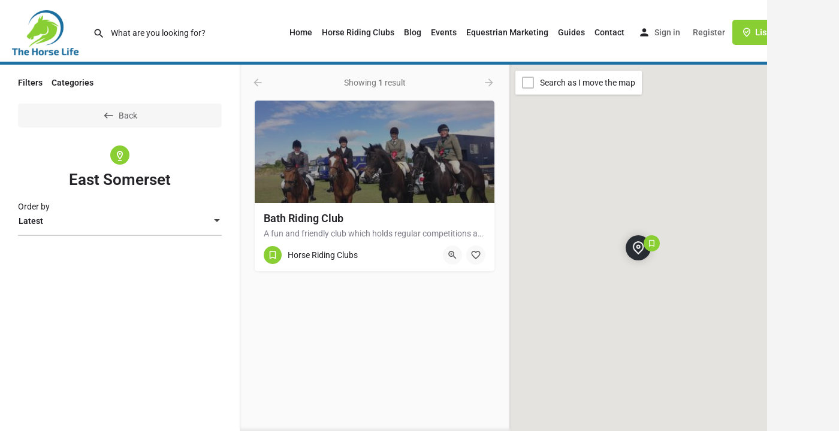

--- FILE ---
content_type: text/html
request_url: https://thehorselife.uk/region/east-somerset/
body_size: 18407
content:
<!DOCTYPE html>
<html lang="en-GB">
<head>
<meta charset="UTF-8" />
<meta name="viewport" content="width=device-width, initial-scale=1.0" />
<link rel="pingback" href="https://thehorselife.uk/xmlrpc.php">
<title>East Somerset &#8211; The Horse Life</title>
<link rel="preload" as="font" href="https://thehorselife.uk/wp-content/themes/my-listing/assets/fonts/GlacialIndifference/Regular.otf" crossorigin><link rel="preload" as="font" href="https://thehorselife.uk/wp-content/themes/my-listing/assets/fonts/GlacialIndifference/Bold.otf" crossorigin><link rel="preload" as="font" href="https://thehorselife.uk/wp-content/themes/my-listing/assets/fonts/GlacialIndifference/Italic.otf" crossorigin><meta name='robots' content='max-image-preview:large' />
<script>
window.HTGA4 = {"debug":false,"cookie_notice_enabled":null,"cookie_notice_cookie_key":"htga4_","cookie_notice_duration_type":null,"cookie_notice_duration_value":null,"cookie_notice_overlay_enabled":null,"should_auto_consent":true,"one_year_seconds":31536000};
</script>
<meta property="og:title" content="East Somerset &#8211; The Horse Life"/>
<meta name="description" content="Browse listings in East Somerset | Equestrian Directory for Horse Riders"/>
<meta property="og:description" content="Browse listings in East Somerset | Equestrian Directory for Horse Riders"/>
<link rel='dns-prefetch' href='//maps.googleapis.com' />
<link rel='dns-prefetch' href='//cdnjs.cloudflare.com' />
<link rel='dns-prefetch' href='//fonts.googleapis.com' />
<link rel="alternate" type="application/rss+xml" title="The Horse Life &raquo; Feed" href="https://thehorselife.uk/feed/" />
<link rel="alternate" type="application/rss+xml" title="The Horse Life &raquo; Comments Feed" href="https://thehorselife.uk/comments/feed/" />
<style id='wp-img-auto-sizes-contain-inline-css' type='text/css'>
img:is([sizes=auto i],[sizes^="auto," i]){contain-intrinsic-size:3000px 1500px}
/*# sourceURL=wp-img-auto-sizes-contain-inline-css */
</style>
<link rel='stylesheet' id='exam_components-css' href='//thehorselife.uk/wp-content/cache/wpfc-minified/f6fhmiuw/e3kjw.css' type='text/css' media='all' />
<link rel='stylesheet' id='slick-css' href='//thehorselife.uk/wp-content/cache/wpfc-minified/1git3vo8/e3kjw.css' type='text/css' media='all' />
<style id='classic-theme-styles-inline-css' type='text/css'>
/*! This file is auto-generated */
.wp-block-button__link{color:#fff;background-color:#32373c;border-radius:9999px;box-shadow:none;text-decoration:none;padding:calc(.667em + 2px) calc(1.333em + 2px);font-size:1.125em}.wp-block-file__button{background:#32373c;color:#fff;text-decoration:none}
/*# sourceURL=/wp-includes/css/classic-themes.min.css */
</style>
<style id='global-styles-inline-css' type='text/css'>
:root{--wp--preset--aspect-ratio--square: 1;--wp--preset--aspect-ratio--4-3: 4/3;--wp--preset--aspect-ratio--3-4: 3/4;--wp--preset--aspect-ratio--3-2: 3/2;--wp--preset--aspect-ratio--2-3: 2/3;--wp--preset--aspect-ratio--16-9: 16/9;--wp--preset--aspect-ratio--9-16: 9/16;--wp--preset--color--black: #000000;--wp--preset--color--cyan-bluish-gray: #abb8c3;--wp--preset--color--white: #ffffff;--wp--preset--color--pale-pink: #f78da7;--wp--preset--color--vivid-red: #cf2e2e;--wp--preset--color--luminous-vivid-orange: #ff6900;--wp--preset--color--luminous-vivid-amber: #fcb900;--wp--preset--color--light-green-cyan: #7bdcb5;--wp--preset--color--vivid-green-cyan: #00d084;--wp--preset--color--pale-cyan-blue: #8ed1fc;--wp--preset--color--vivid-cyan-blue: #0693e3;--wp--preset--color--vivid-purple: #9b51e0;--wp--preset--gradient--vivid-cyan-blue-to-vivid-purple: linear-gradient(135deg,rgb(6,147,227) 0%,rgb(155,81,224) 100%);--wp--preset--gradient--light-green-cyan-to-vivid-green-cyan: linear-gradient(135deg,rgb(122,220,180) 0%,rgb(0,208,130) 100%);--wp--preset--gradient--luminous-vivid-amber-to-luminous-vivid-orange: linear-gradient(135deg,rgb(252,185,0) 0%,rgb(255,105,0) 100%);--wp--preset--gradient--luminous-vivid-orange-to-vivid-red: linear-gradient(135deg,rgb(255,105,0) 0%,rgb(207,46,46) 100%);--wp--preset--gradient--very-light-gray-to-cyan-bluish-gray: linear-gradient(135deg,rgb(238,238,238) 0%,rgb(169,184,195) 100%);--wp--preset--gradient--cool-to-warm-spectrum: linear-gradient(135deg,rgb(74,234,220) 0%,rgb(151,120,209) 20%,rgb(207,42,186) 40%,rgb(238,44,130) 60%,rgb(251,105,98) 80%,rgb(254,248,76) 100%);--wp--preset--gradient--blush-light-purple: linear-gradient(135deg,rgb(255,206,236) 0%,rgb(152,150,240) 100%);--wp--preset--gradient--blush-bordeaux: linear-gradient(135deg,rgb(254,205,165) 0%,rgb(254,45,45) 50%,rgb(107,0,62) 100%);--wp--preset--gradient--luminous-dusk: linear-gradient(135deg,rgb(255,203,112) 0%,rgb(199,81,192) 50%,rgb(65,88,208) 100%);--wp--preset--gradient--pale-ocean: linear-gradient(135deg,rgb(255,245,203) 0%,rgb(182,227,212) 50%,rgb(51,167,181) 100%);--wp--preset--gradient--electric-grass: linear-gradient(135deg,rgb(202,248,128) 0%,rgb(113,206,126) 100%);--wp--preset--gradient--midnight: linear-gradient(135deg,rgb(2,3,129) 0%,rgb(40,116,252) 100%);--wp--preset--font-size--small: 13px;--wp--preset--font-size--medium: 20px;--wp--preset--font-size--large: 36px;--wp--preset--font-size--x-large: 42px;--wp--preset--spacing--20: 0.44rem;--wp--preset--spacing--30: 0.67rem;--wp--preset--spacing--40: 1rem;--wp--preset--spacing--50: 1.5rem;--wp--preset--spacing--60: 2.25rem;--wp--preset--spacing--70: 3.38rem;--wp--preset--spacing--80: 5.06rem;--wp--preset--shadow--natural: 6px 6px 9px rgba(0, 0, 0, 0.2);--wp--preset--shadow--deep: 12px 12px 50px rgba(0, 0, 0, 0.4);--wp--preset--shadow--sharp: 6px 6px 0px rgba(0, 0, 0, 0.2);--wp--preset--shadow--outlined: 6px 6px 0px -3px rgb(255, 255, 255), 6px 6px rgb(0, 0, 0);--wp--preset--shadow--crisp: 6px 6px 0px rgb(0, 0, 0);}:where(.is-layout-flex){gap: 0.5em;}:where(.is-layout-grid){gap: 0.5em;}body .is-layout-flex{display: flex;}.is-layout-flex{flex-wrap: wrap;align-items: center;}.is-layout-flex > :is(*, div){margin: 0;}body .is-layout-grid{display: grid;}.is-layout-grid > :is(*, div){margin: 0;}:where(.wp-block-columns.is-layout-flex){gap: 2em;}:where(.wp-block-columns.is-layout-grid){gap: 2em;}:where(.wp-block-post-template.is-layout-flex){gap: 1.25em;}:where(.wp-block-post-template.is-layout-grid){gap: 1.25em;}.has-black-color{color: var(--wp--preset--color--black) !important;}.has-cyan-bluish-gray-color{color: var(--wp--preset--color--cyan-bluish-gray) !important;}.has-white-color{color: var(--wp--preset--color--white) !important;}.has-pale-pink-color{color: var(--wp--preset--color--pale-pink) !important;}.has-vivid-red-color{color: var(--wp--preset--color--vivid-red) !important;}.has-luminous-vivid-orange-color{color: var(--wp--preset--color--luminous-vivid-orange) !important;}.has-luminous-vivid-amber-color{color: var(--wp--preset--color--luminous-vivid-amber) !important;}.has-light-green-cyan-color{color: var(--wp--preset--color--light-green-cyan) !important;}.has-vivid-green-cyan-color{color: var(--wp--preset--color--vivid-green-cyan) !important;}.has-pale-cyan-blue-color{color: var(--wp--preset--color--pale-cyan-blue) !important;}.has-vivid-cyan-blue-color{color: var(--wp--preset--color--vivid-cyan-blue) !important;}.has-vivid-purple-color{color: var(--wp--preset--color--vivid-purple) !important;}.has-black-background-color{background-color: var(--wp--preset--color--black) !important;}.has-cyan-bluish-gray-background-color{background-color: var(--wp--preset--color--cyan-bluish-gray) !important;}.has-white-background-color{background-color: var(--wp--preset--color--white) !important;}.has-pale-pink-background-color{background-color: var(--wp--preset--color--pale-pink) !important;}.has-vivid-red-background-color{background-color: var(--wp--preset--color--vivid-red) !important;}.has-luminous-vivid-orange-background-color{background-color: var(--wp--preset--color--luminous-vivid-orange) !important;}.has-luminous-vivid-amber-background-color{background-color: var(--wp--preset--color--luminous-vivid-amber) !important;}.has-light-green-cyan-background-color{background-color: var(--wp--preset--color--light-green-cyan) !important;}.has-vivid-green-cyan-background-color{background-color: var(--wp--preset--color--vivid-green-cyan) !important;}.has-pale-cyan-blue-background-color{background-color: var(--wp--preset--color--pale-cyan-blue) !important;}.has-vivid-cyan-blue-background-color{background-color: var(--wp--preset--color--vivid-cyan-blue) !important;}.has-vivid-purple-background-color{background-color: var(--wp--preset--color--vivid-purple) !important;}.has-black-border-color{border-color: var(--wp--preset--color--black) !important;}.has-cyan-bluish-gray-border-color{border-color: var(--wp--preset--color--cyan-bluish-gray) !important;}.has-white-border-color{border-color: var(--wp--preset--color--white) !important;}.has-pale-pink-border-color{border-color: var(--wp--preset--color--pale-pink) !important;}.has-vivid-red-border-color{border-color: var(--wp--preset--color--vivid-red) !important;}.has-luminous-vivid-orange-border-color{border-color: var(--wp--preset--color--luminous-vivid-orange) !important;}.has-luminous-vivid-amber-border-color{border-color: var(--wp--preset--color--luminous-vivid-amber) !important;}.has-light-green-cyan-border-color{border-color: var(--wp--preset--color--light-green-cyan) !important;}.has-vivid-green-cyan-border-color{border-color: var(--wp--preset--color--vivid-green-cyan) !important;}.has-pale-cyan-blue-border-color{border-color: var(--wp--preset--color--pale-cyan-blue) !important;}.has-vivid-cyan-blue-border-color{border-color: var(--wp--preset--color--vivid-cyan-blue) !important;}.has-vivid-purple-border-color{border-color: var(--wp--preset--color--vivid-purple) !important;}.has-vivid-cyan-blue-to-vivid-purple-gradient-background{background: var(--wp--preset--gradient--vivid-cyan-blue-to-vivid-purple) !important;}.has-light-green-cyan-to-vivid-green-cyan-gradient-background{background: var(--wp--preset--gradient--light-green-cyan-to-vivid-green-cyan) !important;}.has-luminous-vivid-amber-to-luminous-vivid-orange-gradient-background{background: var(--wp--preset--gradient--luminous-vivid-amber-to-luminous-vivid-orange) !important;}.has-luminous-vivid-orange-to-vivid-red-gradient-background{background: var(--wp--preset--gradient--luminous-vivid-orange-to-vivid-red) !important;}.has-very-light-gray-to-cyan-bluish-gray-gradient-background{background: var(--wp--preset--gradient--very-light-gray-to-cyan-bluish-gray) !important;}.has-cool-to-warm-spectrum-gradient-background{background: var(--wp--preset--gradient--cool-to-warm-spectrum) !important;}.has-blush-light-purple-gradient-background{background: var(--wp--preset--gradient--blush-light-purple) !important;}.has-blush-bordeaux-gradient-background{background: var(--wp--preset--gradient--blush-bordeaux) !important;}.has-luminous-dusk-gradient-background{background: var(--wp--preset--gradient--luminous-dusk) !important;}.has-pale-ocean-gradient-background{background: var(--wp--preset--gradient--pale-ocean) !important;}.has-electric-grass-gradient-background{background: var(--wp--preset--gradient--electric-grass) !important;}.has-midnight-gradient-background{background: var(--wp--preset--gradient--midnight) !important;}.has-small-font-size{font-size: var(--wp--preset--font-size--small) !important;}.has-medium-font-size{font-size: var(--wp--preset--font-size--medium) !important;}.has-large-font-size{font-size: var(--wp--preset--font-size--large) !important;}.has-x-large-font-size{font-size: var(--wp--preset--font-size--x-large) !important;}
:where(.wp-block-post-template.is-layout-flex){gap: 1.25em;}:where(.wp-block-post-template.is-layout-grid){gap: 1.25em;}
:where(.wp-block-term-template.is-layout-flex){gap: 1.25em;}:where(.wp-block-term-template.is-layout-grid){gap: 1.25em;}
:where(.wp-block-columns.is-layout-flex){gap: 2em;}:where(.wp-block-columns.is-layout-grid){gap: 2em;}
:root :where(.wp-block-pullquote){font-size: 1.5em;line-height: 1.6;}
/*# sourceURL=global-styles-inline-css */
</style>
<link rel='stylesheet' id='contact-form-7-css' href='//thehorselife.uk/wp-content/cache/wpfc-minified/8hyhc0ai/e3kjw.css' type='text/css' media='all' />
<link rel='stylesheet' id='SFSImainCss-css' href='//thehorselife.uk/wp-content/cache/wpfc-minified/1pw0xnxw/e3kjw.css' type='text/css' media='all' />
<link rel='stylesheet' id='woocommerce-layout-css' href='//thehorselife.uk/wp-content/cache/wpfc-minified/jn1r7dzs/e3kjw.css' type='text/css' media='all' />
<link rel='stylesheet' id='woocommerce-smallscreen-css' href='//thehorselife.uk/wp-content/cache/wpfc-minified/lljp3ejy/e3kjw.css' type='text/css' media='only screen and (max-width: 768px)' />
<link rel='stylesheet' id='woocommerce-general-css' href='//thehorselife.uk/wp-content/cache/wpfc-minified/1012hrzy/e3kjw.css' type='text/css' media='all' />
<style id='woocommerce-inline-inline-css' type='text/css'>
.woocommerce form .form-row .required { visibility: visible; }
/*# sourceURL=woocommerce-inline-inline-css */
</style>
<link rel='stylesheet' id='elementor-frontend-css' href='//thehorselife.uk/wp-content/cache/wpfc-minified/6jh3b92t/e3kjw.css' type='text/css' media='all' />
<link rel='stylesheet' id='elementor-post-9453-css' href='https://thehorselife.uk/wp-content/uploads/elementor/css/post-9453.css?ver=1767780327' type='text/css' media='all' />
<link rel='stylesheet' id='font-awesome-5-all-css' href='//thehorselife.uk/wp-content/cache/wpfc-minified/qjloc7tl/e3kjw.css' type='text/css' media='all' />
<link rel='stylesheet' id='font-awesome-4-shim-css' href='//thehorselife.uk/wp-content/cache/wpfc-minified/maqqshz3/e3kjw.css' type='text/css' media='all' />
<link rel='stylesheet' id='recent-posts-widget-with-thumbnails-public-style-css' href='//thehorselife.uk/wp-content/cache/wpfc-minified/ldtferi8/e3kjw.css' type='text/css' media='all' />
<link rel='stylesheet' id='mylisting-google-maps-css' href='//thehorselife.uk/wp-content/cache/wpfc-minified/lmq79zlp/e3kjw.css' type='text/css' media='all' />
<link rel='stylesheet' id='mylisting-icons-css' href='//thehorselife.uk/wp-content/cache/wpfc-minified/kzarkwxf/e3kjw.css' type='text/css' media='all' />
<link rel='stylesheet' id='mylisting-material-icons-css' href='https://fonts.googleapis.com/icon?family=Material+Icons&#038;display=swap&#038;ver=6.9' type='text/css' media='all' />
<link rel='stylesheet' id='mylisting-select2-css' href='//thehorselife.uk/wp-content/cache/wpfc-minified/qu7sca4h/e3kjw.css' type='text/css' media='all' />
<link rel='stylesheet' id='mylisting-vendor-css' href='//thehorselife.uk/wp-content/cache/wpfc-minified/g0bvsvm5/e3kjw.css' type='text/css' media='all' />
<link rel='stylesheet' id='mylisting-frontend-css' href='//thehorselife.uk/wp-content/cache/wpfc-minified/m92k94le/e3kjw.css' type='text/css' media='all' />
<link rel='stylesheet' id='ml-max-w-1200-css' href='//thehorselife.uk/wp-content/cache/wpfc-minified/9ix1prw9/e3kjw.css' type='text/css' media='(max-width: 1200px)' />
<link rel='stylesheet' id='ml-max-w-992-css' href='//thehorselife.uk/wp-content/cache/wpfc-minified/2niy10qo/e3kjw.css' type='text/css' media='(max-width: 992px)' />
<link rel='stylesheet' id='ml-max-w-768-css' href='//thehorselife.uk/wp-content/cache/wpfc-minified/lnzhqv5z/e3kjw.css' type='text/css' media='(max-width: 768px)' />
<link rel='stylesheet' id='ml-max-w-600-css' href='//thehorselife.uk/wp-content/cache/wpfc-minified/eus4k0rz/e3kjw.css' type='text/css' media='(max-width: 600px)' />
<link rel='stylesheet' id='ml-max-w-480-css' href='//thehorselife.uk/wp-content/cache/wpfc-minified/m09azpbf/e3kjw.css' type='text/css' media='(max-width: 480px)' />
<link rel='stylesheet' id='ml-max-w-320-css' href='//thehorselife.uk/wp-content/cache/wpfc-minified/drsmvsjd/e3kjw.css' type='text/css' media='(max-width: 320px)' />
<link rel='stylesheet' id='ml-min-w-993-css' href='//thehorselife.uk/wp-content/cache/wpfc-minified/1cforcqe/e3kjw.css' type='text/css' media='(min-width: 993px)' />
<link rel='stylesheet' id='ml-min-w-1201-css' href='//thehorselife.uk/wp-content/cache/wpfc-minified/1ghg7r7d/e3kjw.css' type='text/css' media='(min-width: 1201px)' />
<link rel='stylesheet' id='wc-general-style-css' href='//thehorselife.uk/wp-content/cache/wpfc-minified/1zwe3f2y/e3kjw.css' type='text/css' media='all' />
<link rel='stylesheet' id='theme-styles-default-css' href='//thehorselife.uk/wp-content/cache/wpfc-minified/qvwfl57b/e3kjw.css' type='text/css' media='all' />
<style id='theme-styles-default-inline-css' type='text/css'>
:root{}
/*# sourceURL=theme-styles-default-inline-css */
</style>
<link rel='stylesheet' id='mylisting-default-fonts-css' href='//thehorselife.uk/wp-content/cache/wpfc-minified/kmv28x2g/e3kjw.css' type='text/css' media='all' />
<link rel='stylesheet' id='child-style-css' href='//thehorselife.uk/wp-content/themes/my-listing-child/style.css?ver=6.9' type='text/css' media='all' />
<link rel='stylesheet' id='mylisting-dynamic-styles-css' href='//thehorselife.uk/wp-content/cache/wpfc-minified/fbkrmok/e3kjw.css' type='text/css' media='all' />
<link rel='stylesheet' id='elementor-gf-local-roboto-css' href='//thehorselife.uk/wp-content/cache/wpfc-minified/frl9iigp/e3kjw.css' type='text/css' media='all' />
<link rel='stylesheet' id='elementor-gf-local-robotoslab-css' href='//thehorselife.uk/wp-content/cache/wpfc-minified/kngwfgr3/e3kjw.css' type='text/css' media='all' />
<script type="text/javascript" src="https://thehorselife.uk/wp-includes/js/jquery/jquery.min.js?ver=3.7.1" id="jquery-core-js"></script>
<script type="text/javascript" src="https://thehorselife.uk/wp-includes/js/jquery/jquery-migrate.min.js?ver=3.4.1" id="jquery-migrate-js"></script>
<script type="text/javascript" src="https://thehorselife.uk/wp-content/plugins/thehorse/public/assets/js/survey_jquery.js?ver=6.9" id="exam-custom-js"></script>
<script type="text/javascript" src="https://thehorselife.uk/wp-content/plugins/thehorse/public/assets/js/slick.js?ver=6.9" id="slick-js"></script>
<script type="text/javascript" src="https://thehorselife.uk/wp-content/plugins/woocommerce/assets/js/jquery-blockui/jquery.blockUI.min.js?ver=2.7.0-wc.10.4.3" id="wc-jquery-blockui-js" defer="defer" data-wp-strategy="defer"></script>
<script type="text/javascript" id="wc-add-to-cart-js-extra">
/* <![CDATA[ */
var wc_add_to_cart_params = {"ajax_url":"/wp-admin/admin-ajax.php","wc_ajax_url":"/?wc-ajax=%%endpoint%%","i18n_view_cart":"View basket","cart_url":"https://thehorselife.uk/cart-2/","is_cart":"","cart_redirect_after_add":"no"};
//# sourceURL=wc-add-to-cart-js-extra
/* ]]> */
</script>
<script type="text/javascript" src="https://thehorselife.uk/wp-content/plugins/woocommerce/assets/js/frontend/add-to-cart.min.js?ver=10.4.3" id="wc-add-to-cart-js" defer="defer" data-wp-strategy="defer"></script>
<script type="text/javascript" src="https://thehorselife.uk/wp-content/plugins/woocommerce/assets/js/js-cookie/js.cookie.min.js?ver=2.1.4-wc.10.4.3" id="wc-js-cookie-js" defer="defer" data-wp-strategy="defer"></script>
<script type="text/javascript" id="woocommerce-js-extra">
/* <![CDATA[ */
var woocommerce_params = {"ajax_url":"/wp-admin/admin-ajax.php","wc_ajax_url":"/?wc-ajax=%%endpoint%%","i18n_password_show":"Show password","i18n_password_hide":"Hide password"};
//# sourceURL=woocommerce-js-extra
/* ]]> */
</script>
<script type="text/javascript" src="https://thehorselife.uk/wp-content/plugins/woocommerce/assets/js/frontend/woocommerce.min.js?ver=10.4.3" id="woocommerce-js" defer="defer" data-wp-strategy="defer"></script>
<script type="text/javascript" src="https://thehorselife.uk/wp-content/plugins/elementor/assets/lib/font-awesome/js/v4-shims.min.js?ver=3.34.0" id="font-awesome-4-shim-js"></script>
<link rel="https://api.w.org/" href="https://thehorselife.uk/wp-json/" /><link rel="alternate" title="JSON" type="application/json" href="https://thehorselife.uk/wp-json/wp/v2/pages/9576" /><link rel="EditURI" type="application/rsd+xml" title="RSD" href="https://thehorselife.uk/xmlrpc.php?rsd" />
<meta name="generator" content="WordPress 6.9" />
<meta name="generator" content="WooCommerce 10.4.3" />
<link rel="canonical" href="https://thehorselife.uk/region/east-somerset/" />
<link rel='shortlink' href='https://thehorselife.uk/?p=9576' />
<meta name="cdp-version" content="1.5.0" /><script data-ad-client="ca-pub-3562891864831936" async src="https://pagead2.googlesyndication.com/pagead/js/adsbygoogle.js"></script>
<meta name="google-site-verification" content="SrH83qGg8hUIWC0tSCxbtb79cBwk92pdGYNy2nrrpQk" />
<!-- Manychat -->
<script src="//widget.manychat.com/104965861081168.js" defer="defer"></script>
<script src="https://mccdn.me/assets/js/widget.js" defer="defer"></script>
<script async src="https://pagead2.googlesyndication.com/pagead/js/adsbygoogle.js?client=ca-pub-9540149138419302"
crossorigin="anonymous"></script><style type="text/css" id="simple-css-output">.rpwwt-post-excerpt { clear: both;}.rpwwt-post-title { font-size: 12px; color: #577fbd !important; margin-bottom: 0px; font-weight: 600; line-height: 24px; transition: all 0.5s;}.rpwwt-post-date { font-size: 12px; line-height: 20px; color: #242429;}.rpwwt-post-excerpt { clear: both; font-size: 12px; line-height: 20px;}.rpwwt_read-more a { background: #89cf34; border-radius: 4px; color: #fff; padding: 4px 7px; text-transform: uppercase; line-height: 22px;}.rpwwt_read-more { margin-bottom: 14px; margin-top: 10px;}.rpwwt-widget ul li { overflow: hidden; margin: 0 0 1.5em; border-bottom: 1px solid rgba(0,0,0,0.1); padding-bottom: 10px; clear: both; display: block;}.event__slider .event-img img{ width:100% !important; height:auto; }#the_horse_blog .elementor-container { display: block;}</style><meta name="follow.[base64]" content="v5qTaHd1ZS4uWEQd9GpP"/>		<!-- Global site tag (gtag.js) - added by HT Easy Ga4 -->
<script>
window.dataLayer = window.dataLayer || [];
function gtag() { dataLayer.push(arguments); }
// Default: deny all tracking
gtag('consent', 'default', {
'ad_storage': 'denied',
'analytics_storage': 'denied',
'ad_user_data': 'denied',
'ad_personalization': 'denied'
});
// Load gtag script early; update permissions after consent
(function() {
const script = document.createElement('script');
script.async = true;
script.src = `https://www.googletagmanager.com/gtag/js?id=G-S770GSQLRH`;
document.head.appendChild(script);
})();
gtag('js', new Date());
gtag('config', 'G-S770GSQLRH');
</script>
<script type="text/javascript">var MyListing = {"Helpers":{},"Handlers":{},"MapConfig":{"ClusterSize":35,"AccessToken":"AIzaSyB5G7Vk4RQRXQXoVMeJYxaHKDz0SuU5Ysw","Language":"default","TypeRestrictions":"geocode","CountryRestrictions":[],"CustomSkins":{}}};</script><script type="text/javascript">var CASE27 = {"ajax_url":"https:\/\/thehorselife.uk\/wp-admin\/admin-ajax.php","login_url":"https:\/\/thehorselife.uk\/my-account\/","register_url":"https:\/\/thehorselife.uk\/my-account\/?register","mylisting_ajax_url":"\/?mylisting-ajax=1","theme_folder":"https:\/\/thehorselife.uk\/wp-content\/themes\/my-listing","theme_version":"2.11.4","env":"production","ajax_nonce":"2dd786f40a","l10n":{"selectOption":"Select an option","errorLoading":"The results could not be loaded.","removeAllItems":"Remove all items","loadingMore":"Loading more results\u2026","noResults":"No results found","searching":"Searching\u2026","datepicker":{"format":"DD MMMM, YY","timeFormat":"h:mm A","dateTimeFormat":"DD MMMM, YY, h:mm A","timePicker24Hour":false,"firstDay":1,"applyLabel":"Apply","cancelLabel":"Cancel","customRangeLabel":"Custom Range","daysOfWeek":["Su","Mo","Tu","We","Th","Fr","Sa"],"monthNames":["January","February","March","April","May","June","July","August","September","October","November","December"]},"irreversible_action":"This is an irreversible action. Proceed anyway?","delete_listing_confirm":"Are you sure you want to delete this listing?","copied_to_clipboard":"Copied!","nearby_listings_location_required":"Enter a location to find nearby listings.","nearby_listings_retrieving_location":"Retrieving location...","nearby_listings_searching":"Searching for nearby listings...","geolocation_failed":"You must enable location to use this feature.","something_went_wrong":"Something went wrong.","all_in_category":"All in \"%s\"","invalid_file_type":"Invalid file type. Accepted types:","file_limit_exceeded":"You have exceeded the file upload limit (%d).","file_size_limit":"This attachement (%s) exceeds upload size limit (%d)."},"woocommerce":[],"map_provider":"google-maps","google_btn_local":"en_GB","caption1":"false","caption2":"false","js_field_html_img":"<div class=\"uploaded-file uploaded-image review-gallery-image job-manager-uploaded-file\">\t<span class=\"uploaded-file-preview\">\t\t\t\t\t<span class=\"job-manager-uploaded-file-preview\">\t\t\t\t<img alt=\"Uploaded file\" src=\"\">\t\t\t<\/span>\t\t\t\t<a href=\"#\" class=\"remove-uploaded-file review-gallery-image-remove job-manager-remove-uploaded-file\"><i class=\"mi delete\"><\/i><\/a>\t<\/span>\t<input type=\"hidden\" class=\"input-text\" name=\"\" value=\"b64:\"><\/div>","js_field_html":"<div class=\"uploaded-file  review-gallery-image job-manager-uploaded-file\">\t<span class=\"uploaded-file-preview\">\t\t\t\t\t<span class=\"job-manager-uploaded-file-name\">\t\t\t\t<i class=\"mi insert_drive_file uploaded-file-icon\"><\/i>\t\t\t\t<code><\/code>\t\t\t<\/span>\t\t\t\t<a href=\"#\" class=\"remove-uploaded-file review-gallery-image-remove job-manager-remove-uploaded-file\"><i class=\"mi delete\"><\/i><\/a>\t<\/span>\t<input type=\"hidden\" class=\"input-text\" name=\"\" value=\"b64:\"><\/div>"};</script>	<noscript><style>.woocommerce-product-gallery{ opacity: 1 !important; }</style></noscript>
<meta name="generator" content="Elementor 3.34.0; features: e_font_icon_svg, additional_custom_breakpoints; settings: css_print_method-external, google_font-enabled, font_display-swap">
<!-- Meta Pixel Code -->
<script type='text/javascript'>
!function(f,b,e,v,n,t,s){if(f.fbq)return;n=f.fbq=function(){n.callMethod?
n.callMethod.apply(n,arguments):n.queue.push(arguments)};if(!f._fbq)f._fbq=n;
n.push=n;n.loaded=!0;n.version='2.0';n.queue=[];t=b.createElement(e);t.async=!0;
t.src=v;s=b.getElementsByTagName(e)[0];s.parentNode.insertBefore(t,s)}(window,
document,'script','https://connect.facebook.net/en_US/fbevents.js');
</script>
<!-- End Meta Pixel Code -->
<script type='text/javascript'>var url = window.location.origin + '?ob=open-bridge';
fbq('set', 'openbridge', '629232401120134', url);
fbq('init', '629232401120134', {}, {
"agent": "wordpress-6.9-4.1.5"
})</script><script type='text/javascript'>
fbq('track', 'PageView', []);
</script>			<style>
.e-con.e-parent:nth-of-type(n+4):not(.e-lazyloaded):not(.e-no-lazyload),
.e-con.e-parent:nth-of-type(n+4):not(.e-lazyloaded):not(.e-no-lazyload) * {
background-image: none !important;
}
@media screen and (max-height: 1024px) {
.e-con.e-parent:nth-of-type(n+3):not(.e-lazyloaded):not(.e-no-lazyload),
.e-con.e-parent:nth-of-type(n+3):not(.e-lazyloaded):not(.e-no-lazyload) * {
background-image: none !important;
}
}
@media screen and (max-height: 640px) {
.e-con.e-parent:nth-of-type(n+2):not(.e-lazyloaded):not(.e-no-lazyload),
.e-con.e-parent:nth-of-type(n+2):not(.e-lazyloaded):not(.e-no-lazyload) * {
background-image: none !important;
}
}
</style>
<link rel="icon" href="https://thehorselife.uk/wp-content/uploads/2022/03/cropped-THL-600-32x32.png" sizes="32x32" />
<link rel="icon" href="https://thehorselife.uk/wp-content/uploads/2022/03/cropped-THL-600-192x192.png" sizes="192x192" />
<link rel="apple-touch-icon" href="https://thehorselife.uk/wp-content/uploads/2022/03/cropped-THL-600-180x180.png" />
<meta name="msapplication-TileImage" content="https://thehorselife.uk/wp-content/uploads/2022/03/cropped-THL-600-270x270.png" />
<style type="text/css" id="wp-custom-css">
#wc-stripe-cc-form .form-row.form-row-wide{
margin-bottom: 0 !important;
padding-left:0 !important;
}
.wc-stripe-elements-field{
padding: 15px;
height: 45px;
}
.woocommerce-checkout #payment div.payment_box .form-row{
padding-bottom: 0;
}
.woocommerce-checkout #payment div.payment_box .form-row{
padding-left: 0;
}
.arrow_size .elementor-icon-list-items svg
{
width: 12px;
}
.arrow_size_social .elementor-icon-list-items svg
{
width: 20px;
position: relative;
top: 5px;
}
.home_icons .elementor-icon-list-icon svg
{
fill: #89CF33;
transition: fill 0.3s;
width: 14px;
}
.home_icons .elementor-icon-list-item
{
margin-left: 0px;
margin-right: 8px;
display: flex;
align-items: center;
}		</style>
<style type="text/css" id="mylisting-typography"></style></head>
<body class="wp-singular page-template-default page page-id-9576 wp-theme-my-listing wp-child-theme-my-listing-child theme-my-listing sfsi_actvite_theme_default woocommerce-no-js my-listing elementor-default elementor-kit-9453 elementor-page elementor-page-9576">
<div id="c27-site-wrapper"><div class="loader-bg main-loader site-logo-loader" style="background-color: #ffffff;">
<img alt="Site logo" src="https://thehorselife.uk/wp-content/uploads/2023/12/hllogof.png">
</div>
<link rel='stylesheet' id='mylisting-header-css' href='//thehorselife.uk/wp-content/cache/wpfc-minified/mnov6i52/e3kjw.css' type='text/css' media='all' />
<header class="c27-main-header header header-style-default header-width-full-width header-dark-skin header-scroll-dark-skin header-scroll-hide header-fixed header-menu-right">
<div class="header-skin"></div>
<div class="header-container">
<div class="header-top container-fluid">
<div class="header-left">
<div class="mobile-menu">
<a aria-label="Mobile menu icon" href="#main-menu">
<div class="mobile-menu-lines"><i class="mi menu"></i></div>
</a>
</div>
<div class="logo">
<a aria-label="Site logo" href="https://thehorselife.uk/" class="scroll-logo">
<img src="https://thehorselife.uk/wp-content/uploads/2023/12/hllogof-2.png"
alt="The Horse Life Directory">
</a>
<a aria-label="Site logo" href="https://thehorselife.uk/" class="static-logo">
<img src="https://thehorselife.uk/wp-content/uploads/2023/12/hllogof.png"
alt="The Horse Life Directory">
</a>
</div>
<link rel='stylesheet' id='mylisting-quick-search-form-css' href='//thehorselife.uk/wp-content/cache/wpfc-minified/m072asv4/e3kjw.css' type='text/css' media='all' />
<div class="quick-search-instance text-left" id="c27-header-search-form" data-focus="default">
<form action="https://thehorselife.uk/explore/" method="GET">
<div class="dark-forms header-search  search-shortcode-light">
<i class="mi search"></i>
<input type="search" placeholder="What are you looking for?" name="search_keywords" autocomplete="off">
<div class="instant-results">
<ul class="instant-results-list ajax-results no-list-style"></ul>
<button type="submit" class="buttons full-width button-5 search view-all-results all-results">
<i class="mi search"></i>View all results				</button>
<button type="submit" class="buttons full-width button-5 search view-all-results no-results">
<i class="mi search"></i>No results				</button>
<div class="loader-bg">
<link rel='stylesheet' id='mylisting-paper-spinner-css' href='//thehorselife.uk/wp-content/cache/wpfc-minified/88iw13w8/e3kjw.css' type='text/css' media='all' />
<div class="paper-spinner center-vh" style="width: 24px; height: 24px;">
<div class="spinner-container active">
<div class="spinner-layer layer-1" style="border-color: #777;">
<div class="circle-clipper left">
<div class="circle" style="border-width: 2.5px;"></div>
</div><div class="gap-patch">
<div class="circle" style="border-width: 2.5px;"></div>
</div><div class="circle-clipper right">
<div class="circle" style="border-width: 2.5px;"></div>
</div>
</div>
</div>
</div>				</div>
</div>
</div>
</form>
</div>
</div>
<div class="header-center">
<div class="i-nav">
<div class="mobile-nav-head">
<div class="mnh-close-icon">
<a aria-label="Close mobile menu" href="#close-main-menu">
<i class="mi close"></i>
</a>
</div>
</div>
<ul id="menu-homrpage-2" class="main-menu main-nav no-list-style"><li id="menu-item-9801" class="menu-item menu-item-type-post_type menu-item-object-page menu-item-home menu-item-9801"><a href="https://thehorselife.uk/">Home</a></li>
<li id="menu-item-10626" class="menu-item menu-item-type-taxonomy menu-item-object-job_listing_category menu-item-10626"><a href="https://thehorselife.uk/cat/horse-riding-clubs-equestrian-riding-clubs-riding-schools/">Horse Riding Clubs</a></li>
<li id="menu-item-10255" class="menu-item menu-item-type-post_type menu-item-object-page menu-item-10255"><a href="https://thehorselife.uk/blog/">Blog</a></li>
<li id="menu-item-9298" class="menu-item menu-item-type-post_type menu-item-object-page menu-item-9298"><a href="https://thehorselife.uk/events/">Events</a></li>
<li id="menu-item-9362" class="menu-item menu-item-type-post_type menu-item-object-page menu-item-9362"><a href="https://thehorselife.uk/equestrian-digital-marketing/">Equestrian Marketing</a></li>
<li id="menu-item-10277" class="menu-item menu-item-type-post_type menu-item-object-page menu-item-10277"><a href="https://thehorselife.uk/guides/">Guides</a></li>
<li id="menu-item-5523" class="menu-item menu-item-type-post_type menu-item-object-page menu-item-5523"><a href="https://thehorselife.uk/contact/">Contact</a></li>
</ul>
<div class="mobile-nav-button">
<div class="header-button">
<a href="https://thehorselife.uk/add-listing/" class="buttons button-1">
<i class="icon-location-pin-check-2"></i> List Your Business	</a>
</div>					</div>
</div>
<div class="i-nav-overlay"></div>
</div>
<div class="header-right">
<div class="user-area signin-area">
<i class="mi person user-area-icon"></i>
<a href="https://thehorselife.uk/my-account/">
Sign in						</a>
<span>or</span>
<a href="https://thehorselife.uk/my-account/?register">
Register							</a>
</div>
<div class="mob-sign-in">
<a aria-label="Mobile sign in button" href="https://thehorselife.uk/my-account/"><i class="mi person"></i></a>
</div>
<div class="header-button">
<a href="https://thehorselife.uk/add-listing/" class="buttons button-1">
<i class="icon-location-pin-check-2"></i> List Your Business	</a>
</div>
<div class="search-trigger" data-toggle="modal" data-target="#quicksearch-mobile-modal">
<a aria-label="Header mobile search trigger" href="#"><i class="mi search"></i></a>
</div>
</div>
</div>
</div>
</header>
<div class="c27-top-content-margin"></div>
<div data-elementor-type="wp-page" data-elementor-id="9576" class="elementor elementor-9576 elementor-bc-flex-widget">
<section class="elementor-section elementor-top-section elementor-element elementor-element-utalg80 elementor-section-full_width elementor-section-height-default elementor-section-height-default" data-id="utalg80" data-element_type="section">
<div class="elementor-container elementor-column-gap-no">
<div class="elementor-column elementor-col-100 elementor-top-column elementor-element elementor-element-tn4yrfx" data-id="tn4yrfx" data-element_type="column">
<div class="elementor-widget-wrap elementor-element-populated">
<div class="elementor-element elementor-element-08xex4q elementor-widget elementor-widget-case27-explore-widget" data-id="08xex4q" data-element_type="widget" data-widget_type="case27-explore-widget.default">
<div class="elementor-widget-container">
<link rel='stylesheet' id='mylisting-explore-widget-css' href='//thehorselife.uk/wp-content/cache/wpfc-minified/6xi6790j/e3mg8.css' type='text/css' media='all' />
<link rel='stylesheet' id='mylisting-blog-feed-widget-css' href='//thehorselife.uk/wp-content/cache/wpfc-minified/8ihjauys/e3kjw.css' type='text/css' media='all' />
<div v-cloak
:class="['mobile-tab-'+state.mobileTab,mapExpanded?'map-expanded':'',loading?'loading-new-results':'']"
class="cts-explore finder-container fc-type-1 finder-one-columns pages-pagination explore-types-topbar"
id="c27-explore-listings"
:style="containerStyles"
>
<div class="mobile-explore-head-top" v-if="activeType.id===9588 && state.mobileTab!=='filters'">
<div v-if="currentTax" class="primary-category">
<span class="cat-icon" :style="'background-color:'+(currentTax.activeTerm?currentTax.activeTerm.color:'#fff')"
v-html="currentTax.activeTerm.single_icon"></span>
<div v-html="currentTermName"></div>
</div>
<template v-else>
<wp-search-filter
listing-type="place"
filter-key="search_keywords"
location="primary-filter"
label="Search for Everything Equestrian"
@input="getListings( &#039;primary-filter:wp-search&#039;, true )"
inline-template
>
<div v-if="location === 'primary-filter'" class="explore-head-search">
<i class="mi search"></i>
<input required ref="input" type="text" :placeholder="label"
:value="filters[filterKey]" @input="updateInput">
</div>
<div v-else class="form-group explore-filter wp-search-filter md-group">
<input :aria-label="label" required ref="input" type="text"
:value="filters[filterKey]" @input="updateInput">
<label>{{label}}</label>
</div>
</wp-search-filter>
</template>
<div class="explore-head-top-filters">
<a v-if="template==='explore-no-map' && !isMobile" href="#"
@click.prevent="this.jQuery('.fc-type-2').toggleClass('fc-type-2-open')">
Filters				<i class="icon-settings-1"></i>
</a>
<a v-else href="#" @click.prevent="state.mobileTab = 'filters'">
Filters				<i class="icon-settings-1"></i>
</a>
</div>
</div>
<div @scroll="infiniteScroll" class="fc-default">
<div class="finder-search min-scroll" id="finderSearch" :class="( state.mobileTab === 'filters' ? '' : 'visible-lg' )">
<div class="finder-tabs-wrapper">
<div class="finder-tabs col-md-12 without-listing-types">
<ul class="no-list-style sidebar-tabs tab-count-2" role="tablist" v-show="activeType.slug === 'place'">
<li role="presentation" :class="activeType.tab == 'search-form' ? 'active' : ''">
<a href="#search-form" role="tab" class="tab-switch" @click="activeType.tab = &#039;search-form&#039;; _getListings();">
<!-- <i class="mi filter_list"></i> -->Filters					</a>
</li>
<li role="presentation" :class="activeType.tab == 'categories' ? 'active' : ''">
<a href="#categories" role="tab" class="tab-switch" @click="termsExplore(&#039;categories&#039;, &#039;active&#039; )">
<!-- <i class="mi bookmark_border"></i> -->Categories					</a>
</li>
</ul>
<div class="tab-content tab-count-2" v-show="activeType.slug === 'place'">
<div id="search-form" class="listing-type-filters search-tab tab-pane fade" :class="activeType.tab == 'search-form' ? 'in active' : ''">
<div class="search-filters type-place type-id-9588">
<div class="light-forms filter-wrapper">
<wp-search-filter
listing-type="place"
filter-key="search_keywords"
location="advanced-form"
label="Search for Everything Equestrian"
@input="filterChanged"
inline-template
>
<div v-if="location === 'primary-filter'" class="explore-head-search">
<i class="mi search"></i>
<input required ref="input" type="text" :placeholder="label"
:value="filters[filterKey]" @input="updateInput">
</div>
<div v-else class="form-group explore-filter wp-search-filter md-group">
<input :aria-label="label" required ref="input" type="text"
:value="filters[filterKey]" @input="updateInput">
<label>{{label}}</label>
</div>
</wp-search-filter>
<dropdown-hierarchy-filter
listing-type="place"
filter-key="category"
location="advanced-form"
label="All Categories"
pre-selected="[]"
ajax-params="{&quot;taxonomy&quot;:&quot;job_listing_category&quot;,&quot;listing-type-id&quot;:9588,&quot;orderby&quot;:&quot;count&quot;,&quot;order&quot;:&quot;DESC&quot;,&quot;hide_empty&quot;:&quot;&quot;,&quot;term-value&quot;:&quot;slug&quot;,&quot;parent&quot;:0}"
@input="filterChanged"
inline-template
>
<div class="cts-term-hierarchy form-group md-group">
<input type="text" required ref="input" data-placeholder=" "
class="hide"
:data-template="location==='advanced-form'?'default':'alternate'"
:data-selected="preSelected"
:data-mylisting-ajax-params="ajaxParams"
@termhierarchy:change="handleChange"
>
<label>{{label}}</label>
</div>
</dropdown-hierarchy-filter>
<location-filter
listing-type="place"
filter-key="search_location"
location="advanced-form"
label="Listings near my current location"
@input="filterChanged"
inline-template
>
<div v-if="location === 'primary-filter'" class="explore-head-search ehs-location">
<i class="mi search"></i>
<input required ref="input" type="text" :placeholder="label" :value="filters[filterKey]"
@autocomplete:change="handleAutocomplete">
<i class="icon-location-user geocode-location" @click="updateWithUserLocation"></i>
</div>
<div v-else class="form-group location-wrapper explore-filter location-filter md-group">
<input :aria-label="label" required ref="input" type="text" placeholder=" " :value="filters[filterKey]"
@autocomplete:change="handleAutocomplete">
<i class="icon-location-user geocode-location" @click="updateWithUserLocation"></i>
<label>{{label}}</label>
</div>
</location-filter>
<proximity-filter
listing-type="place"
filter-key="proximity"
location="advanced-form"
label="Proximity:"
units="mi"
:min="0"
:max="80"
:step="1"
:default="20"
@input="filterChanged"
ref="place_proximity"
inline-template
>
<div class="form-group radius radius1 proximity-slider explore-filter proximity-filter"
v-show="location==='basic-form'||(filters.lat && filters.lng && filters.search_location)" data-units="mi">
<div class="mylisting-range-slider">
<div class="amount">{{displayValue}}</div>
<div class="slider-range" ref="slider"></div>
</div>
</div>
</proximity-filter>
<dropdown-hierarchy-filter
listing-type="place"
filter-key="region"
location="advanced-form"
label="Region"
pre-selected="[{&quot;value&quot;:&quot;east-somerset&quot;,&quot;label&quot;:&quot;East Somerset&quot;}]"
ajax-params="{&quot;taxonomy&quot;:&quot;region&quot;,&quot;listing-type-id&quot;:9588,&quot;orderby&quot;:&quot;count&quot;,&quot;order&quot;:&quot;DESC&quot;,&quot;hide_empty&quot;:&quot;&quot;,&quot;term-value&quot;:&quot;slug&quot;,&quot;parent&quot;:0}"
@input="filterChanged"
inline-template
>
<div class="cts-term-hierarchy form-group md-group">
<input type="text" required ref="input" data-placeholder=" "
class="hide"
:data-template="location==='advanced-form'?'default':'alternate'"
:data-selected="preSelected"
:data-mylisting-ajax-params="ajaxParams"
@termhierarchy:change="handleChange"
>
<label>{{label}}</label>
</div>
</dropdown-hierarchy-filter>
<order-filter
listing-type="place"
filter-key="sort"
location="advanced-form"
label="Order by"
:choices="[{&quot;key&quot;:&quot;latest&quot;,&quot;label&quot;:&quot;Latest&quot;,&quot;notes&quot;:[]},{&quot;key&quot;:&quot;nearby&quot;,&quot;label&quot;:&quot;Nearby&quot;,&quot;notes&quot;:[&quot;has-proximity-clause&quot;]},{&quot;key&quot;:&quot;top-rated&quot;,&quot;label&quot;:&quot;Top rated&quot;,&quot;notes&quot;:[]},{&quot;key&quot;:&quot;random&quot;,&quot;label&quot;:&quot;Random&quot;,&quot;notes&quot;:[]},{&quot;key&quot;:&quot;a-z&quot;,&quot;label&quot;:&quot;A-Z&quot;,&quot;notes&quot;:[]}]"
@input="filterChanged"
inline-template
>
<div v-if="location === 'primary-filter'" class="explore-head-search">
<i class="mi format_list_bulleted"></i>
<select :value="filters[filterKey]" @select:change="updateInput" ref="select" required>
<option v-for="choice in choices" :value="choice.key">{{choice.label}}</option>
</select>
</div>
<div v-else class="form-group explore-filter orderby-filter md-group" :class="wrapperClasses">
<select :value="filters[filterKey]" @select:change="updateInput" ref="select" required>
<option v-for="choice in choices" :value="choice.key">{{choice.label}}</option>
</select>
<label>{{label}}</label>
<div class="orderby-filter-notes"
v-if="location==='advanced-form' && hasNote(filters[filterKey], 'has-proximity-clause')">
<p>{{locationDetails}}</p>
</div>
</div>
</order-filter>
</div>
<div class="form-group fc-search">
<a href="#" class="buttons button-2 full-width c27-explore-search-button"
@click.prevent="state.mobileTab = 'results'; _getListings(); _resultsScrollTop();"
><i class="mi search"></i>Search</a>
<a href="#" class="reset-results-27 full-width" @click.prevent="resetFilters($event); getListings();">
<i class="mi refresh"></i>Reset Filters						</a>
<a href="#" class="close-filters-27" @click.prevent="state.mobileTab = 'results'">
<i class="mi close"></i>
</a>
</div>
</div>
</div>
</div>
<div id="explore-taxonomy-tab" class="listing-cat-tab tab-pane fade c27-explore-categories" :class="activeType.tab !== 'search-form' ? 'in active' : ''">
<div v-if="currentTax">
<transition-group name="vfade-down">
<div v-if="currentTax.activeTerm" class="active-term" :key="currentTax.activeTerm.term_id">
<div class="form-group fc-search" :key="'filters-mobile-head'">
<a href="#" class="buttons button-2 full-width c27-explore-search-button"
@click.prevent="state.mobileTab = 'results'; _getListings(); _resultsScrollTop();"
v-if="isMobile"
><i class="mi search"></i>Search</a>
<a href="#" class="taxonomy-back-btn"
@click.prevent="termsGoBack( currentTax.activeTerm )"
v-if="currentTax.activeTermId !== 0">
<i class="mi keyboard_backspace"></i>Back						</a>
<a href="#" class="close-filters-27" @click.prevent="state.mobileTab = 'results'"
v-if="isMobile">
<i class="mi close"></i>
</a>
</div>
<div class="active-taxonomy-container" :class="currentTax.activeTerm.background ? 'with-bg' : 'no-bg'">
<div
class="category-background" style="height: 200px; background-size: cover;"
:style="currentTax.activeTerm.background ? 'background-image: url(\''+currentTax.activeTerm.background+'\');' : ''"
></div>
<span class="cat-icon" :style="'background-color:'+currentTax.activeTerm.color" v-html="currentTax.activeTerm.single_icon"></span>
<div v-html="currentTermName"></div>
<p class="category-description" v-html="currentTax.activeTerm.description"></p>
<div v-show="activeType.id === 9588">
<order-filter
listing-type="place"
filter-key="sort"
location="taxonomy-tab"
label="Order by"
:choices="[{&quot;key&quot;:&quot;latest&quot;,&quot;label&quot;:&quot;Latest&quot;,&quot;notes&quot;:[]},{&quot;key&quot;:&quot;nearby&quot;,&quot;label&quot;:&quot;Nearby&quot;,&quot;notes&quot;:[&quot;has-proximity-clause&quot;]},{&quot;key&quot;:&quot;top-rated&quot;,&quot;label&quot;:&quot;Top rated&quot;,&quot;notes&quot;:[]},{&quot;key&quot;:&quot;random&quot;,&quot;label&quot;:&quot;Random&quot;,&quot;notes&quot;:[]},{&quot;key&quot;:&quot;a-z&quot;,&quot;label&quot;:&quot;A-Z&quot;,&quot;notes&quot;:[]}]"
@input="filterChanged"
inline-template
>
<div v-if="location === 'primary-filter'" class="explore-head-search">
<i class="mi format_list_bulleted"></i>
<select :value="filters[filterKey]" @select:change="updateInput" ref="select" required>
<option v-for="choice in choices" :value="choice.key">{{choice.label}}</option>
</select>
</div>
<div v-else class="form-group explore-filter orderby-filter md-group" :class="wrapperClasses">
<select :value="filters[filterKey]" @select:change="updateInput" ref="select" required>
<option v-for="choice in choices" :value="choice.key">{{choice.label}}</option>
</select>
<label>{{label}}</label>
<div class="orderby-filter-notes"
v-if="location==='advanced-form' && hasNote(filters[filterKey], 'has-proximity-clause')">
<p>{{locationDetails}}</p>
</div>
</div>
</order-filter>
</div>
</div>
</div>
<div v-show="currentTax.termsLoading && currentTax.activeTermId !== 0 && ! currentTax.activeTerm" class="loader-bg" :key="'single-term-loading-indicator'">
<div class="listing-cat listing-cat-loading bg-loading-animation"></div>
<div class="listing-cat-line bg-loading-animation"></div>
<div class="listing-cat-line bg-loading-animation"></div>
<div class="listing-cat-line bg-loading-animation"></div>
</div>
</transition-group>
<transition-group :name="currentTax.activeTermId === 0 ? 'vfade-up' : 'vfade-down'">
<a href="#" class="taxonomy-back-btn" @click.prevent="activeType.tab = 'search-form'; getListings();" v-if="currentTax.activeTermId === 0 && showBackToFilters" :key="'back-to-filters'">
<i class="mi keyboard_backspace"></i>Back to filters				</a>
<div v-if="Object.keys(currentTax.terms).length && currentTax.activeTermId !== 0" :key="'subterms-loaded-indicator-'+currentTax.activeTermId">
<h4 class="browse-subcategories"><i class="mi bookmark_border"></i>Browse sub-categories</h4>
</div>
<div v-if="currentTax.terms" v-for="term in currentTax.terms" class="listing-cat" :class="term.term_id == currentTax.active_term ? 'active' : ''" :key="term.term_id">
<a href="#" @click.prevent="termsExplore( activeType.tab, term )">
<div
class="overlay gradient7"
style=""
></div>
<div class="lc-background" :style="term.background ? 'background-image: url(\''+term.background+'\');' : ''"></div>
<div class="lc-info">
<h4 class="case27-primary-text">{{ term.name }}</h4>
<template v-if="activeType.is_global">
<h6>{{ term.count }}</h6>
</template>
<template v-else>
<h6 v-if="term.count_by_type && term.count_by_type.hasOwnProperty(activeType.slug)">{{ term.count_by_type[activeType.slug] }}</h6>
<h6 v-else>No listings</h6>
</template>
</div>
<div class="lc-icon" v-html="term.icon"></div>
</a>
</div>
<div v-if="currentTax.terms && currentTax.hasMore && !currentTax.termsLoading" :key="'load-more-terms'">
<a href="#" class="buttons button-2" @click.prevent="currentTax.termsPage += 1; termsExplore( activeType.tab, currentTax.activeTerm, true );">
Load More					</a>
</div>
<div v-show="currentTax.termsLoading && currentTax.activeTermId === 0" class="loader-bg" :key="'terms-loading-indicator'">
<div class="listing-cat listing-cat-loading bg-loading-animation"></div>
<div class="listing-cat listing-cat-loading bg-loading-animation"></div>
<div class="listing-cat listing-cat-loading bg-loading-animation"></div>
<div class="listing-cat listing-cat-loading bg-loading-animation"></div>
</div>
</transition-group>
</div>
</div>
</div>
</div>
</div>
<div class="finder-listings min-scroll" @scroll="infiniteScroll" id="finderListings" :class="( state.mobileTab === 'results' ? '' : 'visible-lg' )">
<div class="fl-head">
<results-header inline-template>					<div class="explore-desktop-head" v-if="foundPosts !== 0">
<div class="load-previews-batch load-batch-icon" :class="! hasPrevPage ? 'batch-unavailable' : ''">
<a aria-label="Load previous results" href="#" @click.prevent="getPrevPage">
<i class="material-icons arrow_back"></i>
</a>
</div>
<span href="#" class="fl-results-no text-left" v-cloak>
<span class="rslt-nr" v-html="resultCountText"></span>
</span>
<div class="load-next-batch load-batch-icon" :class="{ 'batch-unavailable': ! hasNextPage }">
<a aria-label="Load next results" href="#" @click.prevent="getNextPage">
<i class="material-icons arrow_forward"></i>
</a>
</div>
<a href="#" class="expand-map-btn" v-if="!$root.isMobile && !$root.mapExpanded"	@click.prevent="$root.toggleMap(true)">
<i class="mi map"></i>
<span>Map view</span>
</a>
</div>
</results-header>			</div>
<div class="results-view" :class="isotope ? 'grid' : ''" v-show="!loading && found_posts !== 0"></div>
<div class="no-results-wrapper" v-show="!loading && found_posts === 0">
<i class="no-results-icon mi mood_bad"></i>
<li role="presentation" class="no_job_listings_found">
There are no listings matching your search.					<a href="#" class="reset-results-27 full-width" @click.prevent="resetFilters($event); getListings('reset', true);">
<i class="mi refresh"></i>
Reset Filters					</a>
</li>
</div>
<div class="loader-bg" v-show="loading">
<div class="paper-spinner center-vh" style="width: 28px; height: 28px;">
<div class="spinner-container active">
<div class="spinner-layer layer-1" style="border-color: #777;">
<div class="circle-clipper left">
<div class="circle" style="border-width: 3px;"></div>
</div><div class="gap-patch">
<div class="circle" style="border-width: 3px;"></div>
</div><div class="circle-clipper right">
<div class="circle" style="border-width: 3px;"></div>
</div>
</div>
</div>
</div>			</div>
<div class="col-md-12 center-button pagination c27-explore-pagination" v-show="!loading"></div>
</div>
</div>
<div class="compare-bar" v-if="compare.length >= 2">
<a href="#" class="buttons button-2" @click.prevent="_compareListing()">
<i title="mi compare" class="mi compare"></i>
Compare items		<span>({{ compare.length }})</span>
</a>
<a href="#" class="buttons button-5" @click.prevent="_clearCompareListing()">
Cancel	</a>
</div>
<div class="finder-map" id="finderMap" :class="{'map-mobile-visible':state.mobileTab==='map'}">
<div
class="map c27-map mylisting-map-loading"
id="map__69685d8790370"
data-options="{&quot;skin&quot;:&quot;skin3&quot;,&quot;scrollwheel&quot;:&quot;&quot;,&quot;zoom&quot;:11,&quot;minZoom&quot;:2,&quot;maxZoom&quot;:18,&quot;defaultLat&quot;:51.492,&quot;defaultLng&quot;:-0.13}"
>
</div>
<div class="mapdrag-switch" :class="{'mb-skin': mapProvider === 'mapbox'}">
<div class="md-checkbox">
<input type="checkbox" v-model="dragSearch" id="explore-drag-toggle">
<label for="explore-drag-toggle">Search as I move the map</label>
</div>
</div>
<a href="#" class="collapse-map-btn" v-if="!isMobile && mapExpanded"
@click.prevent="$root.toggleMap(false)">
<i class="mi view_agenda"></i>
<span>List view</span>
</a>
</div>
<div style="display: none;">
<div id="explore-map-location-ctrl" title="Click to show your location">
<i class="mi my_location"></i>
</div>
</div>
<div class="explore-mobile-nav">
<ul class="nav nav-tabs">
<li class="show-results" :class="state.mobileTab === 'results' ? 'active' : ''">
<a href="#" @click.prevent="state.mobileTab = 'results';">
<i class="mi view_agenda"></i>
<span>List view</span>
</a>
</li>
<li class="show-map" :class="state.mobileTab === 'map' ? 'active' : ''" v-if="map">
<a href="#" @click.prevent="state.mobileTab = 'map'; this.window.scrollTo(0,0);">
<i class="fa fa-map-marked-alt"></i>
<span>Map view</span>
</a>
</li>
</ul>
</div></div>
<script type="text/javascript">
var CASE27_Explore_Settings = {
ListingWrap: "col-md-12 grid-item",
ActiveMobileTab: "results",
ScrollToResults: false,
Map: {"default_lat":51.492,"default_lng":-0.13,"default_zoom":11,"min_zoom":2,"max_zoom":18,"skin":"skin3","scrollwheel":""},
CircleColor: {"circle_color":"#B7BABE","circle_opacity":0.1,"circle_border_color":"#B7BABE","circle_border_opacity":0.3},
IsFirstLoad: true,
DisableIsotope: false,
DisableLiveUrlUpdate: false,
DragSearchEnabled: true,
DragSearchLabel: "Visible map area",
TermSettings: {"count":10},
ListingTypes: {"place":{"index":0,"name":"Everything Equestrian ","icon":"<img width=\"80\" height=\"80\" src=\"https:\/\/thehorselife.uk\/wp-content\/uploads\/horse.png\" class=\"attachment-full size-full\" alt=\"horse riding\" \/>","slug":"place","id":9588,"tabs":{"search-form":{"type":"search-form","label":"Filters","icon":"mi filter_list","orderby":"","order":"","hide_empty":false},"categories":{"type":"categories","label":"Categories","icon":"mi bookmark_border","orderby":"name","order":"DESC","hide_empty":false}},"is_global":false,"filters":{"page":0,"preserve_page":false,"search_keywords":"","category":"","search_location":"","lat":false,"lng":false,"proximity":"20","region":"east-somerset","sort":"latest"},"tab":"regions","defaultTab":"search-form","taxonomies":{"categories":{"tax":"job_listing_category","field_name":"job_category","tab_id":"categories","page":0,"termsLoading":false,"termsPage":0,"activeTermId":0,"activeTerm":false,"hasMore":false,"terms":{}},"regions":{"tax":"region","field_name":"region","tab_id":"regions","page":0,"termsLoading":false,"termsPage":0,"activeTermId":334,"activeTerm":{"term_id":334,"name":"East Somerset","description":"","slug":"east-somerset","link":"https:\/\/thehorselife.uk\/region\/east-somerset\/","parent":0,"count":"1 listing","single_icon":"\t\t\t<i class=\"icon-location-pin-4\" style=\"color: #fff; \"><\/i>\n\t\t","color":"#89cf34","icon":"\t\t\t<i class=\"icon-location-pin-4\" style=\"\"><\/i>\n\t\t","background":false,"listing_types":[]},"hasMore":false,"terms":{}},"tags":{"tax":"case27_job_listing_tags","field_name":"job_tags","tab_id":"tags","page":0,"termsLoading":false,"termsPage":0,"activeTermId":0,"activeTerm":false,"hasMore":false,"terms":{}},"job-vacancy-type":{"tax":"job-vacancy-type","field_name":"job-vacancy-type","tab_id":"job-vacancy-type","page":0,"termsLoading":false,"termsPage":0,"activeTermId":0,"activeTerm":false,"hasMore":false,"terms":{}},"job-qualification":{"tax":"job-qualification","field_name":"job-qualification","tab_id":"job-qualification","page":0,"termsLoading":false,"termsPage":0,"activeTermId":0,"activeTerm":false,"hasMore":false,"terms":{}},"job-salary":{"tax":"job-salary","field_name":"job-salary","tab_id":"job-salary","page":0,"termsLoading":false,"termsPage":0,"activeTermId":0,"activeTerm":false,"hasMore":false,"terms":{}}},"max_num_pages":0,"is_first_load":true,"preview_type":"image"}},
ExplorePage: "https:\/\/thehorselife.uk\/explore\/",
ActiveListingType: "place",
TermCache: {},
Cache: {},
ScrollPosition: 0,
Template: "explore-1",
Pagination: "pages",
InfiniteScroll: false,
DisplayAd: false,
AdPublisherID: "",
AdSlotID: "",
AdInterval: ""	};
</script>
</div>
</div>
</div>
</div>
</div>
</section>
</div>
</div><!-- Quick view modal -->
<link rel='stylesheet' id='mylisting-quick-view-modal-css' href='//thehorselife.uk/wp-content/cache/wpfc-minified/1s4s8ow3/e3kjw.css' type='text/css' media='all' />
<div id="quick-view" class="modal modal-27 quick-view-modal c27-quick-view-modal" role="dialog">
<div class="container">
<div class="modal-dialog">
<div class="modal-content"></div>
</div>
</div>
<div class="loader-bg">
<div class="paper-spinner center-vh" style="width: 28px; height: 28px;">
<div class="spinner-container active">
<div class="spinner-layer layer-1" style="border-color: #ddd;">
<div class="circle-clipper left">
<div class="circle" style="border-width: 3px;"></div>
</div><div class="gap-patch">
<div class="circle" style="border-width: 3px;"></div>
</div><div class="circle-clipper right">
<div class="circle" style="border-width: 3px;"></div>
</div>
</div>
</div>
</div>	</div>
</div><div id="comparison-view" class="modal modal-27" role="dialog">
<div class="modal-dialog">
<div class="modal-content"></div>
</div>
<div class="loader-bg">
<div class="paper-spinner center-vh" style="width: 28px; height: 28px;">
<div class="spinner-container active">
<div class="spinner-layer layer-1" style="border-color: #ddd;">
<div class="circle-clipper left">
<div class="circle" style="border-width: 3px;"></div>
</div><div class="gap-patch">
<div class="circle" style="border-width: 3px;"></div>
</div><div class="circle-clipper right">
<div class="circle" style="border-width: 3px;"></div>
</div>
</div>
</div>
</div>	</div>
</div>
<!-- Modal - WC Cart Contents-->
<div id="wc-cart-modal" class="modal modal-27" role="dialog">
<div class="modal-dialog modal-md">
<div class="modal-content">
<div class="sign-in-box">
<div class="widget woocommerce widget_shopping_cart"><h2 class="widgettitle">Basket</h2><div class="widget_shopping_cart_content"></div></div>			</div>
</div>
</div>
</div><!-- Root element of PhotoSwipe. Must have class pswp. -->
<div class="pswp" tabindex="-1" role="dialog" aria-hidden="true">
<!-- Background of PhotoSwipe.
It's a separate element as animating opacity is faster than rgba(). -->
<div class="pswp__bg"></div>
<!-- Slides wrapper with overflow:hidden. -->
<div class="pswp__scroll-wrap">
<!-- Container that holds slides.
PhotoSwipe keeps only 3 of them in the DOM to save memory.
Don't modify these 3 pswp__item elements, data is added later on. -->
<div class="pswp__container">
<div class="pswp__item"></div>
<div class="pswp__item"></div>
<div class="pswp__item"></div>
</div>
<!-- Default (PhotoSwipeUI_Default) interface on top of sliding area. Can be changed. -->
<div class="pswp__ui pswp__ui--hidden">
<div class="pswp__top-bar">
<!--  Controls are self-explanatory. Order can be changed. -->
<div class="pswp__counter"></div>
<button class="pswp__button pswp__button--close" title="Close (Esc)"></button>
<button class="pswp__button pswp__button--share" title="Share"></button>
<button class="pswp__button pswp__button--fs" title="Toggle fullscreen"></button>
<button class="pswp__button pswp__button--zoom" title="Zoom in/out"></button>
<!-- Preloader demo http://codepen.io/dimsemenov/pen/yyBWoR -->
<!-- element will get class pswp__preloader--active when preloader is running -->
<div class="pswp__preloader">
<div class="pswp__preloader__icn">
<div class="pswp__preloader__cut">
<div class="pswp__preloader__donut"></div>
</div>
</div>
</div>
</div>
<div class="pswp__share-modal pswp__share-modal--hidden pswp__single-tap">
<div class="pswp__share-tooltip"></div>
</div>
<button class="pswp__button pswp__button--arrow--left" title="Previous (arrow left)">
</button>
<button class="pswp__button pswp__button--arrow--right" title="Next (arrow right)">
</button>
<div class="pswp__caption">
<div class="pswp__caption__center"></div>
</div>
</div>
</div>
</div><script async defer id="mylisting-dialog-template" type="text/template">
<div class="mylisting-dialog-wrapper">
<div class="mylisting-dialog">
<div class="mylisting-dialog--message"></div><!--
--><div class="mylisting-dialog--actions">
<div class="mylisting-dialog--dismiss mylisting-dialog--action">Dismiss</div>
<div class="mylisting-dialog--loading mylisting-dialog--action hide">
<div class="paper-spinner " style="width: 24px; height: 24px;">
<div class="spinner-container active">
<div class="spinner-layer layer-1" style="border-color: #777;">
<div class="circle-clipper left">
<div class="circle" style="border-width: 2.5px;"></div>
</div><div class="gap-patch">
<div class="circle" style="border-width: 2.5px;"></div>
</div><div class="circle-clipper right">
<div class="circle" style="border-width: 2.5px;"></div>
</div>
</div>
</div>
</div>				</div>
</div>
</div>
</div>
</script>    	        <a href="#" class="back-to-top">
<i class="mi keyboard_arrow_up"></i>
</a>
<style type="text/css">.c27-main-header .logo img { height: 80px; }@media screen and (max-width: 1200px) { .c27-main-header .logo img { height: 50px; } }@media screen and (max-width: 480px) { .c27-main-header .logo img { height: 40px; } }.c27-main-header:not(.header-scroll) .header-skin { background: #ffffff }.c27-main-header:not(.header-scroll) .header-skin { border-bottom: 1px solid #1d71a3 } .c27-main-header.header-scroll .header-skin{ background: #ffffff !important; }.c27-main-header.header-scroll .header-skin { border-bottom: 1px solid #1d71a3 !important; } </style>					<div id="quicksearch-mobile-modal" class="modal modal-27">
<div class="modal-dialog modal-md">
<div class="modal-content">
<button type="button" class="close" data-dismiss="modal" aria-label="Close">
<span aria-hidden="true">&times;</span>
</button>
<div class="quick-search-instance text-left" id="quicksearch-mobile" data-focus="always">
<form action="https://thehorselife.uk/explore/" method="GET">
<div class="dark-forms header-search  search-shortcode-light">
<i class="mi search"></i>
<input type="search" placeholder="What are you looking for?" name="search_keywords" autocomplete="off">
<div class="instant-results">
<ul class="instant-results-list ajax-results no-list-style"></ul>
<button type="submit" class="buttons full-width button-5 search view-all-results all-results">
<i class="mi search"></i>View all results				</button>
<button type="submit" class="buttons full-width button-5 search view-all-results no-results">
<i class="mi search"></i>No results				</button>
<div class="loader-bg">
<div class="paper-spinner center-vh" style="width: 24px; height: 24px;">
<div class="spinner-container active">
<div class="spinner-layer layer-1" style="border-color: #777;">
<div class="circle-clipper left">
<div class="circle" style="border-width: 2.5px;"></div>
</div><div class="gap-patch">
<div class="circle" style="border-width: 2.5px;"></div>
</div><div class="circle-clipper right">
<div class="circle" style="border-width: 2.5px;"></div>
</div>
</div>
</div>
</div>				</div>
</div>
</div>
</form>
</div>							</div>
</div>
</div>
<script id="case27-basic-marker-template" type="text/template">
<a aria-label="Location block map marker" href="#" class="marker-icon">
<div class="marker-img" style="background-image: url({{marker-bg}});"></div>
</a>
</script>
<script id="case27-traditional-marker-template" type="text/template">
<div class="cts-marker-pin">
<img alt="Map marker pin" src="https://thehorselife.uk/wp-content/themes/my-listing/assets/images/pin.png">
</div>
</script>
<script id="case27-user-location-marker-template" type="text/template">
<div class="cts-geoloc-marker"></div>
</script>
<script id="case27-marker-template" type="text/template">
<a aria-label="Explore page map marker" href="#" class="marker-icon {{listing-id}}">
{{icon}}
<div class="marker-img" style="background-image: url({{marker-bg}});"></div>
</a>
</script><script type="speculationrules">
{"prefetch":[{"source":"document","where":{"and":[{"href_matches":"/*"},{"not":{"href_matches":["/wp-*.php","/wp-admin/*","/wp-content/uploads/*","/wp-content/*","/wp-content/plugins/*","/wp-content/themes/my-listing-child/*","/wp-content/themes/my-listing/*","/*\\?(.+)"]}},{"not":{"selector_matches":"a[rel~=\"nofollow\"]"}},{"not":{"selector_matches":".no-prefetch, .no-prefetch a"}}]},"eagerness":"conservative"}]}
</script>
<!--facebook like and share js -->
<div id="fb-root"></div>
<script>
(function(d, s, id) {
var js, fjs = d.getElementsByTagName(s)[0];
if (d.getElementById(id)) return;
js = d.createElement(s);
js.id = id;
js.src = "https://connect.facebook.net/en_US/sdk.js#xfbml=1&version=v3.2";
fjs.parentNode.insertBefore(js, fjs);
}(document, 'script', 'facebook-jssdk'));
</script>
<script>
window.addEventListener('sfsi_functions_loaded', function() {
if (typeof sfsi_responsive_toggle == 'function') {
sfsi_responsive_toggle(0);
// console.log('sfsi_responsive_toggle');
}
})
</script>
<script>
window.addEventListener('sfsi_functions_loaded', function () {
if (typeof sfsi_plugin_version == 'function') {
sfsi_plugin_version(2.77);
}
});
function sfsi_processfurther(ref) {
var feed_id = '[base64]';
var feedtype = 8;
var email = jQuery(ref).find('input[name="email"]').val();
var filter = /^(([^<>()[\]\\.,;:\s@\"]+(\.[^<>()[\]\\.,;:\s@\"]+)*)|(\".+\"))@((\[[0-9]{1,3}\.[0-9]{1,3}\.[0-9]{1,3}\.[0-9]{1,3}\])|(([a-zA-Z\-0-9]+\.)+[a-zA-Z]{2,}))$/;
if ((email != "Enter your email") && (filter.test(email))) {
if (feedtype == "8") {
var url = "https://api.follow.it/subscription-form/" + feed_id + "/" + feedtype;
window.open(url, "popupwindow", "scrollbars=yes,width=1080,height=760");
return true;
}
} else {
alert("Please enter email address");
jQuery(ref).find('input[name="email"]').focus();
return false;
}
}
</script>
<style type="text/css" aria-selected="true">
.sfsi_subscribe_Popinner {
width: 100% !important;
height: auto !important;
padding: 18px 0px !important;
background-color: #ffffff !important;
}
.sfsi_subscribe_Popinner form {
margin: 0 20px !important;
}
.sfsi_subscribe_Popinner h5 {
font-family: Helvetica,Arial,sans-serif !important;
font-weight: bold !important;   color:#000000 !important; font-size: 16px !important;   text-align:center !important; margin: 0 0 10px !important;
padding: 0 !important;
}
.sfsi_subscription_form_field {
margin: 5px 0 !important;
width: 100% !important;
display: inline-flex;
display: -webkit-inline-flex;
}
.sfsi_subscription_form_field input {
width: 100% !important;
padding: 10px 0px !important;
}
.sfsi_subscribe_Popinner input[type=email] {
font-family: Helvetica,Arial,sans-serif !important;   font-style:normal !important;  color: #000000 !important;   font-size:14px !important; text-align: center !important;        }
.sfsi_subscribe_Popinner input[type=email]::-webkit-input-placeholder {
font-family: Helvetica,Arial,sans-serif !important;   font-style:normal !important;  color:#000000 !important; font-size: 14px !important;   text-align:center !important;        }
.sfsi_subscribe_Popinner input[type=email]:-moz-placeholder {
/* Firefox 18- */
font-family: Helvetica,Arial,sans-serif !important;   font-style:normal !important;   color:#000000 !important; font-size: 14px !important;   text-align:center !important;
}
.sfsi_subscribe_Popinner input[type=email]::-moz-placeholder {
/* Firefox 19+ */
font-family: Helvetica,Arial,sans-serif !important;   font-style: normal !important;
color:#000000 !important; font-size: 14px !important;   text-align:center !important;        }
.sfsi_subscribe_Popinner input[type=email]:-ms-input-placeholder {
font-family: Helvetica,Arial,sans-serif !important;  font-style:normal !important;  color: #000000 !important;  font-size:14px !important;
text-align: center !important;        }
.sfsi_subscribe_Popinner input[type=submit] {
font-family: Helvetica,Arial,sans-serif !important;   font-weight: bold !important;   color:#000000 !important; font-size: 16px !important;   text-align:center !important; background-color: #dedede !important;        }
.sfsi_shortcode_container {
/* float: right; */
}
.sfsi_shortcode_container .norm_row.sfsi_wDiv {
position: relative !important;
float: none;
margin: 0 auto;
}
.sfsi_shortcode_container .sfsi_holders {
display: none;
}
</style>
<script>
const DEBUG = window.HTGA4 && window.HTGA4.debug;
window.htga4_update_consent = function(consent) {
gtag('consent', 'update', {
'ad_storage': consent === 'yes' ? 'granted' : 'denied',
'analytics_storage': consent === 'yes' ? 'granted' : 'denied',
'ad_user_data': consent === 'yes' ? 'granted' : 'denied',
'ad_personalization': consent === 'yes' ? 'granted' : 'denied'
});
// Dispatch custom event for consent changes
if (consent === 'yes') {
window.dispatchEvent(new CustomEvent('htga4_consent_granted'));
}
};
// Helper function to get cookie value
function getCookie(name) {
const value = `; ${document.cookie}`;
const parts = value.split(`; ${name}=`);
if (parts.length === 2) return parts.pop().split(';').shift();
return null;
}
function log(...args) {
if (DEBUG) console.log(...args);
}
function initConsentFlow() {
log("Starting consent flow");
// Check if HTGA4 config is available
if (typeof window.HTGA4 === 'undefined') {
log("HTGA4 config not available");
return;
}
// If user should get automatic consent (notice disabled or non-EU user with EU-only setting)
if (window.HTGA4.should_auto_consent) {
log("Auto consent granted → always track");
if (typeof window.htga4_update_consent === 'function') {
window.htga4_update_consent('yes');
}
return;
}
// Check if user has already given consent
const storedConsent = getCookie(window.HTGA4.cookie_notice_cookie_key);
if (storedConsent === 'yes' || storedConsent === 'no') {
log("Using stored consent:", storedConsent);
if (typeof window.htga4_update_consent === 'function') {
window.htga4_update_consent(storedConsent);
}
} else {
log("No stored consent found");
// Cookie notice will handle showing the consent request
// PHP side determines if notice should be shown based on region/settings
}
}
initConsentFlow();
</script>
<!-- Meta Pixel Event Code -->
<script type='text/javascript'>
document.addEventListener( 'wpcf7mailsent', function( event ) {
if( "fb_pxl_code" in event.detail.apiResponse){
eval(event.detail.apiResponse.fb_pxl_code);
}
}, false );
</script>
<!-- End Meta Pixel Event Code -->
<div id='fb-pxl-ajax-code'></div>			<script>
const lazyloadRunObserver = () => {
const lazyloadBackgrounds = document.querySelectorAll( `.e-con.e-parent:not(.e-lazyloaded)` );
const lazyloadBackgroundObserver = new IntersectionObserver( ( entries ) => {
entries.forEach( ( entry ) => {
if ( entry.isIntersecting ) {
let lazyloadBackground = entry.target;
if( lazyloadBackground ) {
lazyloadBackground.classList.add( 'e-lazyloaded' );
}
lazyloadBackgroundObserver.unobserve( entry.target );
}
});
}, { rootMargin: '200px 0px 200px 0px' } );
lazyloadBackgrounds.forEach( ( lazyloadBackground ) => {
lazyloadBackgroundObserver.observe( lazyloadBackground );
} );
};
const events = [
'DOMContentLoaded',
'elementor/lazyload/observe',
];
events.forEach( ( event ) => {
document.addEventListener( event, lazyloadRunObserver );
} );
</script>
<script type='text/javascript'>
(function () {
var c = document.body.className;
c = c.replace(/woocommerce-no-js/, 'woocommerce-js');
document.body.className = c;
})();
</script>
<link rel='stylesheet' id='wc-stripe-blocks-checkout-style-css' href='//thehorselife.uk/wp-content/cache/wpfc-minified/6msp2gvm/e3kjw.css' type='text/css' media='all' />
<link rel='stylesheet' id='wc-blocks-style-css' href='//thehorselife.uk/wp-content/cache/wpfc-minified/drxtpgc5/e3kjw.css' type='text/css' media='all' />
<script type="text/javascript" src="https://thehorselife.uk/wp-includes/js/dist/hooks.min.js?ver=dd5603f07f9220ed27f1" id="wp-hooks-js"></script>
<script type="text/javascript" src="https://thehorselife.uk/wp-includes/js/dist/i18n.min.js?ver=c26c3dc7bed366793375" id="wp-i18n-js"></script>
<script type="text/javascript" id="wp-i18n-js-after">
/* <![CDATA[ */
wp.i18n.setLocaleData( { 'text direction\u0004ltr': [ 'ltr' ] } );
//# sourceURL=wp-i18n-js-after
/* ]]> */
</script>
<script type="text/javascript" src="https://thehorselife.uk/wp-content/plugins/contact-form-7/includes/swv/js/index.js?ver=6.1.4" id="swv-js"></script>
<script type="text/javascript" id="contact-form-7-js-before">
/* <![CDATA[ */
var wpcf7 = {
"api": {
"root": "https:\/\/thehorselife.uk\/wp-json\/",
"namespace": "contact-form-7\/v1"
}
};
//# sourceURL=contact-form-7-js-before
/* ]]> */
</script>
<script type="text/javascript" src="https://thehorselife.uk/wp-content/plugins/contact-form-7/includes/js/index.js?ver=6.1.4" id="contact-form-7-js"></script>
<script type="text/javascript" src="https://thehorselife.uk/wp-includes/js/jquery/ui/core.min.js?ver=1.13.3" id="jquery-ui-core-js"></script>
<script type="text/javascript" src="https://thehorselife.uk/wp-content/plugins/ultimate-social-media-icons/js/shuffle/modernizr.custom.min.js?ver=6.9" id="SFSIjqueryModernizr-js"></script>
<script type="text/javascript" src="https://thehorselife.uk/wp-content/plugins/ultimate-social-media-icons/js/shuffle/jquery.shuffle.min.js?ver=6.9" id="SFSIjqueryShuffle-js"></script>
<script type="text/javascript" src="https://thehorselife.uk/wp-content/plugins/ultimate-social-media-icons/js/shuffle/random-shuffle-min.js?ver=6.9" id="SFSIjqueryrandom-shuffle-js"></script>
<script type="text/javascript" id="SFSICustomJs-js-extra">
/* <![CDATA[ */
var sfsi_icon_ajax_object = {"nonce":"3729174ded","ajax_url":"https://thehorselife.uk/wp-admin/admin-ajax.php","plugin_url":"https://thehorselife.uk/wp-content/plugins/ultimate-social-media-icons/"};
//# sourceURL=SFSICustomJs-js-extra
/* ]]> */
</script>
<script type="text/javascript" src="https://thehorselife.uk/wp-content/plugins/ultimate-social-media-icons/js/custom.js?ver=2.9.6" id="SFSICustomJs-js"></script>
<script type="text/javascript" src="https://thehorselife.uk/wp-includes/js/dist/vendor/moment.min.js?ver=2.30.1" id="moment-js"></script>
<script type="text/javascript" id="moment-js-after">
/* <![CDATA[ */
moment.updateLocale( 'en_GB', {"months":["January","February","March","April","May","June","July","August","September","October","November","December"],"monthsShort":["Jan","Feb","Mar","Apr","May","Jun","Jul","Aug","Sep","Oct","Nov","Dec"],"weekdays":["Sunday","Monday","Tuesday","Wednesday","Thursday","Friday","Saturday"],"weekdaysShort":["Sun","Mon","Tue","Wed","Thu","Fri","Sat"],"week":{"dow":1},"longDateFormat":{"LT":"g:i a","LTS":null,"L":null,"LL":"j F Y","LLL":"j F Y H:i","LLLL":null}} );
//# sourceURL=moment-js-after
/* ]]> */
</script>
<script type="text/javascript" src="https://thehorselife.uk/wp-content/themes/my-listing/assets/vendor/select2/select2.js?ver=4.0.13" id="mylisting-select2-js"></script>
<script type="text/javascript" src="https://thehorselife.uk/wp-content/themes/my-listing/assets/vendor/vuejs/vue.min.js?ver=2.6.11" id="vuejs-js"></script>
<script type="text/javascript" src="https://thehorselife.uk/wp-includes/js/jquery/ui/mouse.min.js?ver=1.13.3" id="jquery-ui-mouse-js"></script>
<script type="text/javascript" src="https://thehorselife.uk/wp-includes/js/jquery/ui/slider.min.js?ver=1.13.3" id="jquery-ui-slider-js"></script>
<script type="text/javascript" src="https://thehorselife.uk/wp-content/themes/my-listing/assets/dist/vendor.js?ver=2.11.4" id="mylisting-vendor-js"></script>
<script type="text/javascript" src="https://thehorselife.uk/wp-content/themes/my-listing/assets/dist/frontend.js?ver=2.11.4" id="c27-main-js"></script>
<script type="text/javascript" src="https://thehorselife.uk/wp-content/themes/my-listing/assets/dist/explore.js?ver=2.11.4" id="mylisting-explore-js"></script>
<script type="text/javascript" src="https://thehorselife.uk/wp-content/plugins/elementor/assets/js/webpack.runtime.min.js?ver=3.34.0" id="elementor-webpack-runtime-js"></script>
<script type="text/javascript" src="https://thehorselife.uk/wp-content/plugins/elementor/assets/js/frontend-modules.min.js?ver=3.34.0" id="elementor-frontend-modules-js"></script>
<script type="text/javascript" id="elementor-frontend-js-before">
/* <![CDATA[ */
var elementorFrontendConfig = {"environmentMode":{"edit":false,"wpPreview":false,"isScriptDebug":false},"i18n":{"shareOnFacebook":"Share on Facebook","shareOnTwitter":"Share on Twitter","pinIt":"Pin it","download":"Download","downloadImage":"Download image","fullscreen":"Fullscreen","zoom":"Zoom","share":"Share","playVideo":"Play Video","previous":"Previous","next":"Next","close":"Close","a11yCarouselPrevSlideMessage":"Previous slide","a11yCarouselNextSlideMessage":"Next slide","a11yCarouselFirstSlideMessage":"This is the first slide","a11yCarouselLastSlideMessage":"This is the last slide","a11yCarouselPaginationBulletMessage":"Go to slide"},"is_rtl":false,"breakpoints":{"xs":0,"sm":480,"md":768,"lg":1025,"xl":1440,"xxl":1600},"responsive":{"breakpoints":{"mobile":{"label":"Mobile Portrait","value":767,"default_value":767,"direction":"max","is_enabled":true},"mobile_extra":{"label":"Mobile Landscape","value":880,"default_value":880,"direction":"max","is_enabled":false},"tablet":{"label":"Tablet Portrait","value":1024,"default_value":1024,"direction":"max","is_enabled":true},"tablet_extra":{"label":"Tablet Landscape","value":1200,"default_value":1200,"direction":"max","is_enabled":false},"laptop":{"label":"Laptop","value":1366,"default_value":1366,"direction":"max","is_enabled":false},"widescreen":{"label":"Widescreen","value":2400,"default_value":2400,"direction":"min","is_enabled":false}},"hasCustomBreakpoints":false},"version":"3.34.0","is_static":false,"experimentalFeatures":{"e_font_icon_svg":true,"additional_custom_breakpoints":true,"container":true,"nested-elements":true,"home_screen":true,"global_classes_should_enforce_capabilities":true,"e_variables":true,"cloud-library":true,"e_opt_in_v4_page":true,"e_interactions":true,"import-export-customization":true},"urls":{"assets":"https:\/\/thehorselife.uk\/wp-content\/plugins\/elementor\/assets\/","ajaxurl":"https:\/\/thehorselife.uk\/wp-admin\/admin-ajax.php","uploadUrl":"https:\/\/thehorselife.uk\/wp-content\/uploads"},"nonces":{"floatingButtonsClickTracking":"a6dff65ed3"},"swiperClass":"swiper","settings":{"page":[],"editorPreferences":[]},"kit":{"active_breakpoints":["viewport_mobile","viewport_tablet"],"global_image_lightbox":"yes","lightbox_enable_counter":"yes","lightbox_enable_fullscreen":"yes","lightbox_enable_zoom":"yes","lightbox_enable_share":"yes","lightbox_title_src":"title","lightbox_description_src":"description"},"post":{"id":9576,"title":"East%20Somerset%20%E2%80%93%20The%20Horse%20Life","excerpt":"","featuredImage":false}};
//# sourceURL=elementor-frontend-js-before
/* ]]> */
</script>
<script type="text/javascript" src="https://thehorselife.uk/wp-content/plugins/elementor/assets/js/frontend.min.js?ver=3.34.0" id="elementor-frontend-js"></script>
<script type="text/javascript" src="https://thehorselife.uk/wp-content/plugins/woocommerce/assets/js/sourcebuster/sourcebuster.min.js?ver=10.4.3" id="sourcebuster-js-js"></script>
<script type="text/javascript" id="wc-order-attribution-js-extra">
/* <![CDATA[ */
var wc_order_attribution = {"params":{"lifetime":1.0e-5,"session":30,"base64":false,"ajaxurl":"https://thehorselife.uk/wp-admin/admin-ajax.php","prefix":"wc_order_attribution_","allowTracking":true},"fields":{"source_type":"current.typ","referrer":"current_add.rf","utm_campaign":"current.cmp","utm_source":"current.src","utm_medium":"current.mdm","utm_content":"current.cnt","utm_id":"current.id","utm_term":"current.trm","utm_source_platform":"current.plt","utm_creative_format":"current.fmt","utm_marketing_tactic":"current.tct","session_entry":"current_add.ep","session_start_time":"current_add.fd","session_pages":"session.pgs","session_count":"udata.vst","user_agent":"udata.uag"}};
//# sourceURL=wc-order-attribution-js-extra
/* ]]> */
</script>
<script type="text/javascript" src="https://thehorselife.uk/wp-content/plugins/woocommerce/assets/js/frontend/order-attribution.min.js?ver=10.4.3" id="wc-order-attribution-js"></script>
<script type="text/javascript" src="https://maps.googleapis.com/maps/api/js?key=AIzaSyB5G7Vk4RQRXQXoVMeJYxaHKDz0SuU5Ysw&amp;libraries=places&amp;v=3&amp;callback=Function.prototype" id="google-maps-js"></script>
<script type="text/javascript" src="https://thehorselife.uk/wp-content/themes/my-listing/assets/dist/maps/google-maps/google-maps.js?ver=2.11.4" id="mylisting-google-maps-js"></script>
<script type="text/javascript" src="https://cdnjs.cloudflare.com/ajax/libs/moment.js/2.27.0/locale/en-gb.min.js?ver=1.0" id="moment-locale-en-gb-js"></script>
<script type="text/javascript" id="moment-locale-en-gb-js-after">
/* <![CDATA[ */
window.MyListing_Moment_Locale = 'en-gb';
//# sourceURL=moment-locale-en-gb-js-after
/* ]]> */
</script>
<script async defer type="text/javascript" src="https://thehorselife.uk/wp-content/themes/my-listing/assets/dist/header.js?ver=2.11.4" id="mylisting-header-js"></script>
<script async defer type="text/javascript" src="https://thehorselife.uk/wp-content/themes/my-listing/assets/dist/quick-search-form.js?ver=2.11.4" id="mylisting-quick-search-form-js"></script>
<script async defer type="text/javascript" src="https://thehorselife.uk/wp-content/themes/my-listing/assets/dist/elementor-column.js?ver=2.11.4" id="mylisting-elementor-column-js"></script>
<script async defer type="text/javascript" src="https://thehorselife.uk/wp-content/themes/my-listing/assets/dist/isotope.js?ver=2.11.4" id="mylisting-isotope-js"></script>
<script type="text/javascript" id="wc-cart-fragments-js-extra">
/* <![CDATA[ */
var wc_cart_fragments_params = {"ajax_url":"/wp-admin/admin-ajax.php","wc_ajax_url":"/?wc-ajax=%%endpoint%%","cart_hash_key":"wc_cart_hash_cd78e8e2b101ce5998ca97c120a18e49","fragment_name":"wc_fragments_cd78e8e2b101ce5998ca97c120a18e49","request_timeout":"5000"};
//# sourceURL=wc-cart-fragments-js-extra
/* ]]> */
</script>
<script type="text/javascript" src="https://thehorselife.uk/wp-content/plugins/woocommerce/assets/js/frontend/cart-fragments.min.js?ver=10.4.3" id="wc-cart-fragments-js" defer="defer" data-wp-strategy="defer"></script>
<script async defer type="text/javascript" src="https://thehorselife.uk/wp-content/themes/my-listing/assets/dist/back-to-top.js?ver=2.11.4" id="mylisting-back-to-top-js"></script>
</body>
</html><!-- WP Fastest Cache file was created in 0.222 seconds, on 15 January 2026 @ 3:22 am -->

--- FILE ---
content_type: text/html; charset=utf-8
request_url: https://www.google.com/recaptcha/api2/aframe
body_size: 251
content:
<!DOCTYPE HTML><html><head><meta http-equiv="content-type" content="text/html; charset=UTF-8"></head><body><script nonce="MSnX8kbTWRFekN6G0Iqi9A">/** Anti-fraud and anti-abuse applications only. See google.com/recaptcha */ try{var clients={'sodar':'https://pagead2.googlesyndication.com/pagead/sodar?'};window.addEventListener("message",function(a){try{if(a.source===window.parent){var b=JSON.parse(a.data);var c=clients[b['id']];if(c){var d=document.createElement('img');d.src=c+b['params']+'&rc='+(localStorage.getItem("rc::a")?sessionStorage.getItem("rc::b"):"");window.document.body.appendChild(d);sessionStorage.setItem("rc::e",parseInt(sessionStorage.getItem("rc::e")||0)+1);localStorage.setItem("rc::h",'1768679355248');}}}catch(b){}});window.parent.postMessage("_grecaptcha_ready", "*");}catch(b){}</script></body></html>

--- FILE ---
content_type: text/css
request_url: https://thehorselife.uk/wp-content/cache/wpfc-minified/f6fhmiuw/e3kjw.css
body_size: 3816
content:
.adv_slider .slick-slide img {  width:100%;display: block !important;  height: 367px !important;}
.dark-forms ::placeholder {color: #242429 !important;}
.header {height: 108px !important;}
.header-search > i {color: #242429 !important;}
.i-nav ul li {font-size: 16px !important;}
.user-area .user-profile-name{font-size: 16px !important;}
.header-search > input, .i-dropdown li a{font-size: 16px !important;}
.view-cart-contents span {color: #242429 !important;}
.c27-top-content-margin {height: 0px !important;}
.footer .c_widget, .footer .c_widget a{color:#fff !important;}
.footer .c_widget_title h5 {font-size: 22px !important;color: #fff !important;}
.footer .c_widget .menu > li > a{color:#fff !important;}
.footer .c_widget .textwidget p {color: #fff !important;}
.footer-bottom p {color: #fff !important;}
.footer-bottom a {color: #fff;}
.copyright a {color: #fff !important;}
.page-template-guides .sbf-title {padding: 20px 15px 15px;}
.footer .wp-block-latest-posts__list.wp-block-latest-posts li {
list-style: disc;
list-style-position: inside;
}
.header-dark-skin .mobile-menu-lines i{
color:#89cf34 !important;
}
.cdp-copy-alert-success{
z-index:1 !important;
}
.capcha_custom
{
margin-bottom: 15px;
}
.form_inner .ff-btn.ff-btn-submit {
background-color: #89cf33 !important;
}
strong{
color:#242429 !important;
}
.sec-spacer {
padding: 60px 0;
}
body {
color: #7A7A7A !important;
}
.blogpost-section .blog-title h1 {
font-size: 35px !important;
line-height: 45px !important;
}
body.single .c27-content-wrapper p {
font-size: 14px !important;
color: #7A7A7A;
}
body.single .c27-content-wrapper {
padding-right: 40px;
}
.c27-main-header .header-skin {
border-bottom: 5px solid #1d71a3 !important;
}
.our_blog .sbf-title .case27-primary-text {
height: 55px;
overflow: hidden;
display: -webkit-box;
-webkit-line-clamp: 2;
-webkit-box-orient: vertical;
}
.our_blog .sbf-title p {
overflow: hidden;
display: -webkit-box;
-webkit-line-clamp: 3;
line-clamp: 3;
-webkit-box-orient: vertical;
}
.custom-column-blogs.row {
margin-bottom: 25px;
padding-left: 10px;
padding-right: 10px;
}
#c27-site-wrapper {
background-color: #fff;
}
.lf-head-btn.event-date {
background-color: #89cf34;
}
.right_column_sidebar .wp-block-categories-list.wp-block-categories li{
display: block;
border: 0px solid rgba(0,0,0,0.1) !important;
background: rgba(26,26,26,0.1);
padding: 3px 6px !important;
margin: 0px 5px 5px 0px;
float: left;
}
span.e-month{
opacity:1 !important;
}
.main_custom_design{
float: left;
width: 100%;
position:relative;
}
.right_column_sidebar > div {
margin-top: 40px;
}
.right_column_sidebar .wp-block-categories {
display: flow-root;
}
.left_column_content{
width: 70%;
float: left;
margin-right: 3%;
}
.right_column_sidebar {
width: 25%;
float: left;
z-index: 9;
position: relative;
}
.right_column_sidebar .wp-block-categories {
display: flow-root;
}
.page-sidebar .wp-block-categories-list.wp-block-categories li {
display: block;
border: 0px solid rgba(0,0,0,0.1) !important;
background: rgba(26,26,26,0.1);
padding: 3px 6px !important;
margin: 0px 5px 5px 0px;
float: left;
}
.page-sidebar .wp-block-categories {
display: flow-root;
}
.blogpost-section .section-body ol, .blogpost-section .section-body p, .blogpost-section .section-body ul {
font-size: 16px !important;
line-height: 28px !important;
}
.header-scroll .scroll-logo img {
height: 40px !important;
}
.header-scroll-active .header-skin {
border-bottom: 5px solid #1d71a3 !important;
}
.header-right .header-button a.buttons {
font-size: 15px !important;
background-color: #89cf33 !important;
color:#fff !important;
}
.main-loader.site-logo-loader img {
max-width: 300px !important;
max-height: 100px !important;
}
#c27-site-wrapper {
background-color: #fff !important;
}
.with_sidebar_heading .row.section-title {
padding: 25px 0px 35px 0px;
}
.with_sidebar_heading{
border-bottom: 1px solid rgba(0,0,0,0.1);
}
.right-bck {
background: rgba(0,0,0,0.04);
position: absolute;
left: 74.2%;
bottom: 0;
top: 0;
width: 100%;
}
.col-md-3.page-sidebar.sidebar-widgets .element.c_widget.woocommerce {
padding-bottom: 20px !important;
}
.sidebar-widgets .c_widget {
background: #fff !important;
padding: 20px 20px 20px !important;
}
.with_sidebar_heading .row.section-title {
margin-bottom: 0px !important;
}
.page-sidebar > div {
margin-top: 40px;
}
.postitem {
border-bottom: 1px solid rgba(0,0,0,0.1);
padding-bottom: 40px;
clear: both;
display: block;
}
.postitem .thumb-wrap {
margin-right: 15px;
float: left;
max-width: 100%;
} 
.postitem .thumb-icon {
display: inline-block;
line-height: 0px;
max-width: 100%;
position: relative;
vertical-align: top;
}
.postitem .post-title {
padding-left: 15px;
}
.postitem h4{
font-size: 12px;
line-height: 16px;
color: #577fbd !important;
margin-bottom: 0px;
-moz-transition: all 0.5s;
-webkit-transition: all 0.5s;
transition: all 0.5s;
}
.event-main .event-date{
padding: 8px 0px !important;
}
.postitem .date {
font-size: 12px;
line-height: 20px;
}
.postitem p {
padding-top: 8px;
font-size: 12px;
line-height: 20px;
clear:both;
color:#787878;
}
.blogpost-section h4 {
line-height: 20px !important;
}
.right-bck2 {
background: rgba(0,0,0,0.04);
position: absolute;
left: 70.2%;
bottom: 0;
top: 0;
width: 100%;
}
.postitem .read-more{
display: block;
margin: 8px 5px 5px 0;
float: left;
text-transform: uppercase;
}
.postitem .read-more a {
background: #89cf34;
-moz-border-radius: 4px;
-webkit-border-radius: 4px;
border-radius: 4px;
color: #fff;
padding: 3px 6px;
}
.clear_both{
clear:both;	
}
.event-img img {
width: 100%;
border-radius: 10px !important;
}
.rs-events-2 .event-item {
margin-bottom: 30px;
background: #f9f9f9;
box-shadow: 3px 5px 25px 0px rgba(0, 0, 0, 0.1);
border: none;
padding: 3px 20px;
height:315px;
}
.rs-events-2 .event-item .row {
margin: 0;
}
.rs-events-2 .event-item [class*="col-"] {
padding: 0;
}
.rs-events-2 .event-item .event-img {
margin: -1px 0 -1px -1px;
margin-right: 20px;
transition: all 0.3s ease 0s;
text-align:center;
}
.event-item .event-img .image-link {
position: absolute;
top: 50%;
left: 50%;
transform: translate(-50%, -50%) !important;
-webkit-transform: translate(-50%, -50%) !important;
-ms-transform: translate(-50%, -50%) !important;
color: #1d71a3;
z-index: 11;
}
.event-item .event-img .image-link i {
font-size: 22px;
font-weight: 400;
-webkit-transform: scale(0);
-ms-transform: scale(0);
transform: scale(0);
transition: all 0.3s ease 0s;
}
.rs-events-2 .event-item .event-content {
padding: 15px 20px 20px 0;
}
.rs-events-2 .event-item .event-meta {
font-size: 13px;
}
.rs-events-2 .event-item .event-meta > div {
display: inline-block;
}
.rs-events-2 .event-item .event-meta .event-time {
margin-left: 10px;
}
.rs-events-2 .event-item .event-meta > div i {
font-size: 15px;
display: inline-block;
margin-right: 3px;
color: #1d71a3;
}
.event__slider .event-img img {
width: 65% !important;
height: 180px;
margin: auto;
}
h1 strong, h2 strong, h3 strong, h4 strong, h5 strong, h6 strong {
color: #1d71a3 !important;
}
p {
color: #7a7a7a !important;
}
.mlduo-stat-box h2, .mlduo-stat-box p {
color: #fff !important;
}
.rs-events-2 .event-item .event-title {
font-size: 18px;
margin-bottom: 4px;
margin-top: 1px;
line-height: 25px;
font-weight: 600;
text-transform: capitalize;
}
.rs-events-2 .event-item .event-title a {
color: #242429;
}
.rs-events-2 .event-item .event-location {
font-size: 13px;
}
.rs-events-2 .event-item .event-location i {
font-size: 14px;
display: inline-block;
margin-right: 5px;
color: #1d71a3;
}
.rs-events-2 .event-item .event-location span {
color: #7a7a7a;
}
.rs-events-2 .event-item .event-desc {
margin-top: 7px;
}
.rs-vertical-middle{
display: -ms-flexbox;
display: -webkit-flex;
display: flex;
-ms-flex-wrap: wrap;
-webkit-flex-wrap: wrap;
flex-wrap: wrap;
-ms-flex-align: center;
-webkit-align-items: center;
align-items: center;
}
.active-taxonomy-container h1.category-name {
font-size: 26px !important;
}
.category-description h2{
font-size: 18px !important;
}
.rs-events-2 .event-item .event-btn a {
display: inline-block;
height: 40px;
line-height: 40px;
text-align: center;
min-width: 130px;
padding: 0 15px;
background: #89cf33;
color: #fff;
transition: all 0.3s ease 0s;
font-weight: 600;
}
.listing-cat .overlay {
opacity: .6 !important;
} 
.listing-cat .lc-info h4 {
font-weight: 500 !important;
font-size: 22px !important;
}
.listing-cat .lc-info h6{
opacity: 1 !important;	
}
.listing-cat .lc-icon i {
color: #89cf34 !important;
}
.listing-cat .lc-icon i {
display: none !important;
}
.listing-cat .lc-icon {
background-image: url(https://thehorselife.uk/new/wp-content/uploads/horse.png);
background-repeat: no-repeat;
background-position: center;
background-size: contain;
height: 45px;
}
.seo_details .elementor-image-box-img{
background-color: #FFFFFF;
border-radius: 100px 100px 100px 100px;
overflow: hidden;
padding: 16px 16px 16px 16px;
box-shadow: 0px 10px 20px 0px rgba(0, 0, 0, 0.10196078431372549);
font-size: 24px;
transform: rotate(0deg);
}
.home .c27-owl-nav .owl-nav {;
margin-left: 90px !important;
}
.testimonial-content h3 {
color: #7a7a7a !important;
}
.home .i-section.testimonials{
padding-bottom:10px !important;
}
.event__slider .slick-prev, .slick-next {
position: absolute;
top: 50%;
padding: 0;
-webkit-transform: translate(0, -50%);
-ms-transform: translate(0, -50%);
transform: translate(0, -50%);
cursor: pointer;
border: none;
outline: none;
}
.event__slider .slick-prev {
left: -45px;
width: 35px;
height: 35px;
color: #555558;
border-radius: 50%;
display: flex;
align-items: center;
justify-content: center;
text-align: center;
transition: all .15s ease-in-out;
margin-left: 2px;
margin-right: 2px;
}
.event__slider .slick-next {
right: -45px;
width: 35px;
height: 35px;
color: #555558;
border-radius: 50%;
display: flex;
align-items: center;
justify-content: center;
text-align: center;
transition: all .15s ease-in-out;
margin-left: 2px;
margin-right: 2px;
}
.event__slider .slick-list.draggable {
padding-left: 0 !important;
}
.event__slider .event-item .event-title{
overflow: hidden;
text-overflow: ellipsis;
display: -webkit-box;
-webkit-line-clamp: 1;
line-clamp: 2;
-webkit-box-orient: vertical;
}
.event__slider .event-item .event-desc p{
margin:0px;
}
.event__slider .event-item .event-desc {
overflow: hidden;
text-overflow: ellipsis;
display: -webkit-box;
-webkit-line-clamp: 3;
line-clamp: 3;
-webkit-box-orient: vertical;
margin-bottom:15px;
}
.event__slider .event-item .event-location {
overflow: hidden;
text-overflow: ellipsis;
display: -webkit-box;
-webkit-line-clamp: 1;
line-clamp: 2;
-webkit-box-orient: vertical;
}
.event__slider .event-item {
margin:0px 10px;
box-shadow: 0 1px 4px rgba(0,0,0,.0705882353) !important;
height: auto;
padding-top:15px;
}
.lf-item-info-2 h4 {
font-size: 18px !important;
}
.event__slider .slick-arrow:hover {
background: var(--accent);
color: #fff;
border-color: #fff;
}
.header .user-area > a{
color:#242429 !important;
font-size: 16px !important;
font-weight: 500 !important;
}
.header-scroll.header-scroll-dark-skin .user-area > span, .header.header-dark-skin .user-area > i.user-area-icon, .header.header-scroll.header-scroll-dark-skin .user-area > i.user-area-icon {
color: #242429 !important;
}
.footer .wp-block-latest-posts__list.wp-block-latest-posts li:last-child {
display: none !important;
}
a[href*="tel:"] {
color: #242429 !important;
}
.ait-event .event__info .event_duration {
padding-right: 10px;
}
.ait-event .event__info {
display: inline-flex;
}
.ait-event .event__info .event_duration i, .ait-event .event__info .event_loaction i{
color:#1d71a3;
}
.sbf-title{
text-align:left !important;
}
.lf-item.lf-item-list-view .lf-item-info {
padding: 15px 15px 7px 60px !important;
}
.comments-section .container {
width: 100%;
}
.comments-section .container .row{
display: flex;
flex-direction: column-reverse;
}
.comments-section .container .row .col-md-5{
width:100%;
}
.comments-section .container .row .col-md-7{
width:100%;
}
.comments-section .container .row .col-md-5 .element {
background: #e6e6e6;
margin-top: 15px;
padding:0px;
}
.comments-section .container .row .col-md-5 .element .pf-head  {
position: relative;
padding: 25px 30px 25px 30px;
border-bottom: solid 1px #fff;
}
.comments-section .element .pf-body{
padding:30px;
}
.comments-section .section-title {
margin-bottom: 0;
}
.comments-section .container .row .col-md-5 .element .pf-head .title-style-1 i{
color:#89cf33;
}
.comments-section .container .row .col-md-5 .element .pf-head  .title-style-1 h5{
font-size:16px;
}
.lf-item-container .lf-item-info-2{
bottom:3px !important;
}
.face.ac-back-side p {
color: #fff !important;
}
.messaging-center.inbox-header-icon{
display:none;
}
.header-scroll{
height:60px !important;
}
.submenu-toggle {
color: #242429 !important;
opacity: .7 !important;
}
.header-search > input {
color: #242429 !important;
}
.woocommerce-page .woocommerce-error .button, .woocommerce-page .woocommerce-info .button, .woocommerce-page .woocommerce-message .button, .woocommerce .woocommerce-error .button, .woocommerce .woocommerce-info .button, .woocommerce .woocommerce-message .button {
border-bottom: none !important;
background: #89cf34 !important;
color: #fff !important;
padding: 10px 20px !important;
border-radius: 5px !important;
}
.forgot-password {
margin-top: 15px !important;
}
.my_custom_form input, .my_custom_form  textarea {
margin-bottom: 15px;
background-clip: padding-box;
background-image: none;
border: 1px solid #dadbdd;
border-radius: 7px;
color: #606266;
font-family: -apple-system,"system-ui",Segoe UI,Roboto,Oxygen-Sans,Ubuntu,Cantarell,Helvetica Neue,sans-serif;
line-height: 1;
margin-bottom: 0;
max-width: 100%;
padding: 11px 15px;
transition: border-color .15s ease-in-out,box-shadow .15s ease-in-out;
}
.my_custom_form .field-form {
margin-bottom: 10px;
}
.my_custom_form .half-field {
display: flex;
gap: 15px;
}
.my_custom_form input::-webkit-input-placeholder,  .my_custom_form textarea::-webkit-input-placeholder{
color: #868e96 !important
}
.my_custom_form input::-moz-placeholder , .my_custom_form textarea::-moz-placeholder{
color: #868e96 !important;
opacity: 1
}
.my_custom_form input:-ms-input-placeholder, .my_custom_form textarea:-ms-input-placeholder {
color: #868e96 !important
}
.my_custom_form input:-moz-placeholder, .my_custom_form textarea:-moz-placeholder  {
color: #868e96 !important;
opacity: 1
}
.my_custom_form textarea {
height: 90px;
}
.half-field .field-form {
flex-basis: 50%;
}	
.pricing-item .plan-image {
width: 50% !important;
}
.my_custom_form .sbt-btns input[type="submit"] {
max-width: 20% !important;
border: 1px solid transparent;
border-radius: 7px;
cursor: pointer;
display: inline-block;
font-size: 18px;
font-weight: 500;
line-height: 1.5;
padding: 8px 20px;
position: relative;
text-align: center;
transition: background-color .15s ease-in-out,border-color .15s ease-in-out,box-shadow .15s ease-in-out;
-webkit-user-select: none;
-moz-user-select: none;
user-select: none;
vertical-align: middle;
white-space: nowrap;
text-transform: uppercase;
font-weight: 600;
}
.single-job_listing .half-field {
display: block;
}
.profile-cover.profile-cover-no-img {
background: #c5f09069 !important;
}
.single-job_listing .my_custom_form{
width:70%;
}
.profile-cover-no-img .case27-primary-text {
color: #242429;
}
.single-job_listing .my_custom_form .sbt-btns input[type="submit"]{
max-width:100% !important;
}
.page-template-events .with_sidebar_heading {
margin-bottom: 60px;
}
@media (min-width: 1921px) {
}
@media (min-width: 1681px) and (max-width: 1920px) {
}
@media (min-width: 1400px) and (max-width: 1570px) {
.i-nav > ul > li {
margin-left: 8px !important;
margin-right: 8px !important;
}
.i-nav ul li {
font-size: 14px !important;
}
.header-search > input{
font-size: 14px !important;
}
.header .user-area > a{
font-size: 14px !important;
}
.header .user-area{
margin-right: 12px !important;
}
.header-button a {
padding: 12px 15px !important;
font-size: 14px !important;
}
.user-area .user-profile-name{
font-size: 14px !important;
}
}
@media (min-width: 1200px) and (max-width: 1399px) {
.i-nav > ul > li {
margin-left: 8px !important;
margin-right: 8px !important;
}
.i-nav ul li {
font-size: 14px !important;
}
.header-search > input{
font-size: 14px !important;
}
.header .user-area > a{
font-size: 14px !important;
}
.header .user-area{
margin-right: 12px !important;
}
.header-button a {
padding: 12px 15px !important;
font-size: 14px !important;
}
.user-area .user-profile-name{
font-size: 14px !important;
}
}
@media (min-width: 1024px) and (max-width: 1199px) {
.main_headiing h2 {
font-size: 60px !important;
}
}
@media (min-width: 1199px) {
#menu-footer-menu .c_widget .menu > li {
list-style: disc;
margin-left: 12px;
}
#menu-footer-menu .c_widget .menu > li a {
font-size: 13px;
font-weight: 400 !important;
}
}
@media (min-width: 992px) and (max-width: 1200px) {
.event__slider .event-item {
height: auto;
}
body .elementor-section.elementor-section-boxed .elementor-container {
max-width: 970px !important;
}
.our_blog .sbf-title .case27-primary-text {
height: auto;
}
.seo_details .elementor-image-box-img {
padding: 10px 10px 10px 10px;
font-size: 10px;
}
}
@media (min-width: 768px) and (max-width: 991px) {
.listing-cat .lc-info h4 {
font-size: 18px !important;
line-height: 24px;
}
.event__slider .event-item {
padding-top:20px;
height: auto;
}
.event__slider .event-img img{
width:70%;
}
.adv_slider .slick-slide img{
width:100%;
height:auto !important;
}
.our_blog .sbf-title .case27-primary-text {
height: auto;
}
.seo_details .elementor-image-box-img {
padding: 10px 10px 10px 10px;
font-size: 10px;
}
}
@media only screen and (max-width: 767px) {
.my_custom_form .sbt-btns input[type="submit"]{
max-width:100% !important;
}
.header-dark-skin .mob-sign-in i, .header-dark-skin:not(.header-scroll) .mob-sign-in i, .header-scroll.header-scroll-dark-skin .mob-sign-in i {
color: #242429 !important;
}
.lf-item-info > ul li{
font-size:11px !important;
}
.adv_slider .slick-slide img{
width:100%;
height:auto !important;
}
.ait-event .event__info {
display: inline-block;
}
.event-img img {
width: 100%;
height:auto;
}
.ait-event .event__info .event_duration {
padding-bottom: 5px;
}
.title-style-1 h1 {
font-size: 24px;
font-size: 24px;
padding-left: 5px;
padding-right: 10px;
}
body.single .c27-content-wrapper {
padding-right: 10px;
}
.with_sidebar_heading .row.section-title {
padding: 10px 0px 10px 0px !important;
}
.rs-events-2 .event-item .event-img{
text-align:left;
margin-right:0px;
}
.rs-events-2 .event-item{
padding-top:20px;
height: auto;
}
.rs-events-2 .event-item [class*="col-"]{
width:100%;
}
.home .c27-owl-nav .owl-nav {
margin-left: 0 !important;
}
.listing-cat .lc-info h4 {
font-size: 18px !important;
line-height: 24px !important;
}
.left_column_content{
width:100%;
}
.right_column_sidebar {
width: 100%;
}
.right-bck2{
display:none;
}
.right-bck{
display:none;
}
.event__slider .event-item {
margin: 0px 0px;
padding-top:20px;
height: auto;
}
.event__slider .event-img img{
width:70%;
}
.blogpost-section h2{
font-size:24px !important;
line-height:31px !important;
}
.sfsi_widget{
justify-content:left !important;
}
.norm_row{
width: 85% !important;
text-align: left !important;
}
.page-sidebar > div {
margin-top: 0px;
}
.page-sidebar .c_widget {
margin-bottom: 0px !important;
}
.archive-heading h1 {
font-size: 24px;
}
.i-section {
padding-top: 15px;
padding-bottom: 20px;
}
.our_blog .sbf-title .case27-primary-text {
height: auto;
}
.blogpost-section .blog-title h1 {
font-size: 24px !important;
line-height: 35px !important;
}
.sec-spacer {
padding: 20px 0;
}
.footer {
padding-left: 8px;
padding-right: 8px;
}
.footer .c_widget {
margin-bottom: 15px;
}
.search-trigger a i{
color:#242429 !important;
}
}

--- FILE ---
content_type: text/css
request_url: https://thehorselife.uk/wp-content/cache/wpfc-minified/kmv28x2g/e3kjw.css
body_size: -145
content:
@font-face{font-family:GlacialIndifference;src:url(//thehorselife.uk/wp-content/themes/my-listing/assets/fonts/GlacialIndifference/Regular.otf);font-weight:400;font-style:normal;font-display:swap}@font-face{font-family:GlacialIndifference;src:url(//thehorselife.uk/wp-content/themes/my-listing/assets/fonts/GlacialIndifference/Bold.otf);font-weight:700;font-style:normal;font-display:swap}@font-face{font-family:GlacialIndifference;src:url(//thehorselife.uk/wp-content/themes/my-listing/assets/fonts/GlacialIndifference/Italic.otf);font-weight:400;font-style:italic;font-display:swap}

--- FILE ---
content_type: text/css
request_url: https://thehorselife.uk/wp-content/cache/wpfc-minified/fbkrmok/e3kjw.css
body_size: 83
content:
:root { --accent: #89cf34; } @keyframes spin3 { 0%, 100% { box-shadow: 10px 10px rgba(255, 255, 255, 1), -10px 10px rgba(255, 255, 255, 0.2), -10px -10px rgba(255, 255, 255, 1), 10px -10px rgba(255, 255, 255, 0.2); } 25% { box-shadow: -10px 10px rgba(255, 255, 255, 0.2), -10px -10px rgba(255, 255, 255, 1), 10px -10px rgba(255, 255, 255, 0.2), 10px 10px rgba(255, 255, 255, 1); } 50% { box-shadow: -10px -10px rgba(255, 255, 255, 1), 10px -10px rgba(255, 255, 255, 0.2), 10px 10px rgba(255, 255, 255, 1), -10px 10px rgba(255, 255, 255, 0.2); } 75% { box-shadow: 10px -10px rgba(255, 255, 255, 0.2), 10px 10px rgba(255, 255, 255, 1), -10px 10px rgba(255, 255, 255, 0.2), -10px -10px rgba(255, 255, 255, 1); } } #wpadminbar { top: 0 !important; } #c27-site-wrapper { background-color: #f4f4f4 }.header-fixed { position: relative !important; top: 0 !important; } .i-nav li a { color: #242429 !important; } .i-nav li { font-size: 16px; font-weight: 500; } .header-fixed { position: relative; top: 0 !important; } .user-area .user-profile-name{ color:#242429 !important; } .header-style-default .search-shortcode.header-search.search-shortcode-light input[type=search]::-webkit-input-placeholder { color: #242429 !important } .header-style-default .search-shortcode.header-search.search-shortcode-light input[type=search]::-moz-placeholder { color: #242429 !important; opacity: 1 } .header-style-default .search-shortcode.header-search.search-shortcode-light input[type=search]:-ms-input-placeholder { color: #242429 !important } .header-style-default .search-shortcode.header-search.search-shortcode-light input[type=search]:-moz-placeholder { color: #242429 !important; opacity: 1 } .pricing-item .plan-image { width: 50% !important; }

--- FILE ---
content_type: text/javascript
request_url: https://thehorselife.uk/wp-content/plugins/thehorse/public/assets/js/survey_jquery.js?ver=6.9
body_size: 123
content:
jQuery.noConflict();
jQuery(document).ready( function (){ 
	jQuery('.adv_slider').slick({
		fade: true, // change transition from slide to fade
		autoplay: true, // autoplay the slideshow so no interaction needed
		infinite: true,
		slidesToShow: 1,
		slidesToScroll: 1,
		fade: true,
		arrows: false, // remove the default Prev/Next arrrows
			  responsive: [
				{
					breakpoint: 1024,
					settings: {
						slidesToShow: 1,
						slidesToScroll: 1,
					}
				},
				{
					breakpoint: 600,
					settings: {
						slidesToShow: 1,
						slidesToScroll: 1
					}
				},
				{
					breakpoint: 480,
					settings: {
						slidesToShow: 1,
						slidesToScroll: 1
					}
				}
			]

	});
	
	
	jQuery('.event__slider').slick({
		  infinite: true,
		  autoplay: true,
		  slidesToShow: 3,
		  slidesToScroll: 1,
		  centerMode: true,
		 centerPadding: '100px',
		  prevArrow:"<button type='button' class='slick-prev'><i class='fa fa-angle-left' aria-hidden='true'></i></button>",
          nextArrow:"<button type='button' class='slick-next'><i class='fa fa-angle-right' aria-hidden='true'></i></button>",
		  responsive: [
				{
					breakpoint: 1024,
					settings: {
						slidesToShow: 3,
						slidesToScroll: 1,
					}
				},
				{
					breakpoint: 600,
					settings: {
						slidesToShow: 1,
						slidesToScroll: 1
					}
				},
				{
					breakpoint: 480,
					settings: {
						slidesToShow: 1,
						slidesToScroll: 2
					}
				}
			]	
		});
	});







